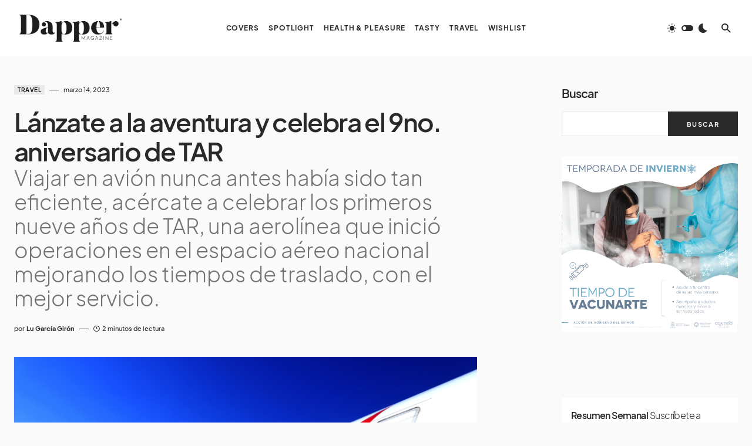

--- FILE ---
content_type: text/html; charset=UTF-8
request_url: https://dappermagazine.mx/aniversario-de-tar/
body_size: 28344
content:
<!doctype html>
<html lang="es" prefix="og: https://ogp.me/ns#">
<head>
	<meta charset="UTF-8" />
	<meta name="viewport" content="width=device-width, initial-scale=1" />
	<link rel="profile" href="https://gmpg.org/xfn/11" />
	
<!-- Search Engine Optimization by Rank Math - https://rankmath.com/ -->
<title>Lánzate a la aventura y celebra el 9no. aniversario de TAR - Dapper Magazine</title>
<meta name="description" content="Viajar en avión nunca antes había sido tan eficiente, acércate a celebrar los primeros nueve años de TAR, una aerolínea que inició operaciones en el espacio aéreo nacional mejorando los tiempos de traslado, con el mejor servicio."/>
<meta name="robots" content="index, follow, max-snippet:-1, max-video-preview:-1, max-image-preview:large"/>
<link rel="canonical" href="https://dappermagazine.mx/aniversario-de-tar/" />
<meta property="og:locale" content="es_MX" />
<meta property="og:type" content="article" />
<meta property="og:title" content="Lánzate a la aventura y celebra el 9no. aniversario de TAR - Dapper Magazine" />
<meta property="og:description" content="Viajar en avión nunca antes había sido tan eficiente, acércate a celebrar los primeros nueve años de TAR, una aerolínea que inició operaciones en el espacio aéreo nacional mejorando los tiempos de traslado, con el mejor servicio." />
<meta property="og:url" content="https://dappermagazine.mx/aniversario-de-tar/" />
<meta property="og:site_name" content="Dapper Magazine" />
<meta property="article:tag" content="aerolínea" />
<meta property="article:tag" content="queretaro" />
<meta property="article:tag" content="servicio" />
<meta property="article:tag" content="TAR" />
<meta property="article:tag" content="viaje" />
<meta property="article:tag" content="vuelos" />
<meta property="article:section" content="Travel" />
<meta property="og:updated_time" content="2023-03-15T09:45:04-06:00" />
<meta property="og:image" content="https://dappermagazine.mx/wp-content/uploads/2023/03/Tres-cuartos-1024x683.png" />
<meta property="og:image:secure_url" content="https://dappermagazine.mx/wp-content/uploads/2023/03/Tres-cuartos-1024x683.png" />
<meta property="og:image:width" content="1024" />
<meta property="og:image:height" content="683" />
<meta property="og:image:alt" content="TAR" />
<meta property="og:image:type" content="image/png" />
<meta property="article:published_time" content="2023-03-14T12:01:07-06:00" />
<meta property="article:modified_time" content="2023-03-15T09:45:04-06:00" />
<meta name="twitter:card" content="summary_large_image" />
<meta name="twitter:title" content="Lánzate a la aventura y celebra el 9no. aniversario de TAR - Dapper Magazine" />
<meta name="twitter:description" content="Viajar en avión nunca antes había sido tan eficiente, acércate a celebrar los primeros nueve años de TAR, una aerolínea que inició operaciones en el espacio aéreo nacional mejorando los tiempos de traslado, con el mejor servicio." />
<meta name="twitter:image" content="https://dappermagazine.mx/wp-content/uploads/2023/03/Tres-cuartos-1024x683.png" />
<meta name="twitter:label1" content="Written by" />
<meta name="twitter:data1" content="Lu García Girón" />
<meta name="twitter:label2" content="Time to read" />
<meta name="twitter:data2" content="1 minuto" />
<script type="application/ld+json" class="rank-math-schema">{"@context":"https://schema.org","@graph":[{"@type":"Organization","@id":"https://dappermagazine.mx/#organization","name":"Grupo C\u00f3dice","url":"https://dappermagazine.mx","logo":{"@type":"ImageObject","@id":"https://dappermagazine.mx/#logo","url":"https://dapper.grupocodice.online/wp-content/uploads/2022/09/DistritoRecurso-1DLCN.png","contentUrl":"https://dapper.grupocodice.online/wp-content/uploads/2022/09/DistritoRecurso-1DLCN.png","caption":"Grupo C\u00f3dice","inLanguage":"es","width":"512","height":"171"}},{"@type":"WebSite","@id":"https://dappermagazine.mx/#website","url":"https://dappermagazine.mx","name":"Grupo C\u00f3dice","publisher":{"@id":"https://dappermagazine.mx/#organization"},"inLanguage":"es"},{"@type":"ImageObject","@id":"https://dappermagazine.mx/wp-content/uploads/2023/03/Tres-cuartos.png","url":"https://dappermagazine.mx/wp-content/uploads/2023/03/Tres-cuartos.png","width":"6240","height":"4160","inLanguage":"es"},{"@type":"BreadcrumbList","@id":"https://dappermagazine.mx/aniversario-de-tar/#breadcrumb","itemListElement":[{"@type":"ListItem","position":"1","item":{"@id":"https://dappermagazine.mx","name":"Home"}},{"@type":"ListItem","position":"2","item":{"@id":"https://dappermagazine.mx/aniversario-de-tar/","name":"L\u00e1nzate a la aventura y celebra el 9no. aniversario de TAR"}}]},{"@type":"WebPage","@id":"https://dappermagazine.mx/aniversario-de-tar/#webpage","url":"https://dappermagazine.mx/aniversario-de-tar/","name":"L\u00e1nzate a la aventura y celebra el 9no. aniversario de TAR - Dapper Magazine","datePublished":"2023-03-14T12:01:07-06:00","dateModified":"2023-03-15T09:45:04-06:00","isPartOf":{"@id":"https://dappermagazine.mx/#website"},"primaryImageOfPage":{"@id":"https://dappermagazine.mx/wp-content/uploads/2023/03/Tres-cuartos.png"},"inLanguage":"es","breadcrumb":{"@id":"https://dappermagazine.mx/aniversario-de-tar/#breadcrumb"}},{"@type":"Person","@id":"https://dappermagazine.mx/author/lugarcia/","name":"Lu Garc\u00eda Gir\u00f3n","url":"https://dappermagazine.mx/author/lugarcia/","image":{"@type":"ImageObject","@id":"https://secure.gravatar.com/avatar/e948c08ac21c5ff8b15b09fe1e3e27b53791d1c94e3614591f6696f778fccf2c?s=96&amp;d=mm&amp;r=g","url":"https://secure.gravatar.com/avatar/e948c08ac21c5ff8b15b09fe1e3e27b53791d1c94e3614591f6696f778fccf2c?s=96&amp;d=mm&amp;r=g","caption":"Lu Garc\u00eda Gir\u00f3n","inLanguage":"es"},"worksFor":{"@id":"https://dappermagazine.mx/#organization"}},{"@type":"BlogPosting","headline":"L\u00e1nzate a la aventura y celebra el 9no. aniversario de TAR - Dapper Magazine","keywords":"TAR","datePublished":"2023-03-14T12:01:07-06:00","dateModified":"2023-03-15T09:45:04-06:00","author":{"@id":"https://dappermagazine.mx/author/lugarcia/","name":"Lu Garc\u00eda Gir\u00f3n"},"publisher":{"@id":"https://dappermagazine.mx/#organization"},"description":"Viajar en avi\u00f3n nunca antes hab\u00eda sido tan eficiente, ac\u00e9rcate a celebrar los primeros nueve a\u00f1os de TAR, una aerol\u00ednea que inici\u00f3 operaciones en el espacio a\u00e9reo nacional mejorando los tiempos de traslado, con el mejor servicio.","name":"L\u00e1nzate a la aventura y celebra el 9no. aniversario de TAR - Dapper Magazine","@id":"https://dappermagazine.mx/aniversario-de-tar/#richSnippet","isPartOf":{"@id":"https://dappermagazine.mx/aniversario-de-tar/#webpage"},"image":{"@id":"https://dappermagazine.mx/wp-content/uploads/2023/03/Tres-cuartos.png"},"inLanguage":"es","mainEntityOfPage":{"@id":"https://dappermagazine.mx/aniversario-de-tar/#webpage"}}]}</script>
<!-- /Rank Math WordPress SEO plugin -->

<link rel="alternate" type="application/rss+xml" title="Dapper Magazine &raquo; Feed" href="https://dappermagazine.mx/feed/" />
<link rel="alternate" type="application/rss+xml" title="Dapper Magazine &raquo; RSS de los comentarios" href="https://dappermagazine.mx/comments/feed/" />
<link rel="alternate" title="oEmbed (JSON)" type="application/json+oembed" href="https://dappermagazine.mx/wp-json/oembed/1.0/embed?url=https%3A%2F%2Fdappermagazine.mx%2Faniversario-de-tar%2F" />
<link rel="alternate" title="oEmbed (XML)" type="text/xml+oembed" href="https://dappermagazine.mx/wp-json/oembed/1.0/embed?url=https%3A%2F%2Fdappermagazine.mx%2Faniversario-de-tar%2F&#038;format=xml" />
			<link rel="preload" href="https://dappermagazine.mx/wp-content/plugins/canvas/assets/fonts/canvas-icons.woff" as="font" type="font/woff" crossorigin>
			<!-- dappermagazine.mx is managing ads with Advanced Ads 2.0.11 – https://wpadvancedads.com/ --><script id="dappe-ready">
			window.advanced_ads_ready=function(e,a){a=a||"complete";var d=function(e){return"interactive"===a?"loading"!==e:"complete"===e};d(document.readyState)?e():document.addEventListener("readystatechange",(function(a){d(a.target.readyState)&&e()}),{once:"interactive"===a})},window.advanced_ads_ready_queue=window.advanced_ads_ready_queue||[];		</script>
		<style id='wp-img-auto-sizes-contain-inline-css'>
img:is([sizes=auto i],[sizes^="auto," i]){contain-intrinsic-size:3000px 1500px}
/*# sourceURL=wp-img-auto-sizes-contain-inline-css */
</style>
<link rel='stylesheet' id='dashicons-css' href='https://dappermagazine.mx/wp-includes/css/dashicons.min.css?ver=6.9' media='all' />
<link rel='stylesheet' id='post-views-counter-frontend-css' href='https://dappermagazine.mx/wp-content/plugins/post-views-counter/css/frontend.min.css?ver=1.5.5' media='all' />
<link rel='stylesheet' id='canvas-css' href='https://dappermagazine.mx/wp-content/plugins/canvas/assets/css/canvas.css?ver=2.5.1' media='all' />
<link rel='alternate stylesheet' id='powerkit-icons-css' href='https://dappermagazine.mx/wp-content/plugins/powerkit/assets/fonts/powerkit-icons.woff?ver=3.0.2' as='font' type='font/wof' crossorigin />
<link rel='stylesheet' id='powerkit-css' href='https://dappermagazine.mx/wp-content/plugins/powerkit/assets/css/powerkit.css?ver=3.0.2' media='all' />
<style id='wp-emoji-styles-inline-css'>

	img.wp-smiley, img.emoji {
		display: inline !important;
		border: none !important;
		box-shadow: none !important;
		height: 1em !important;
		width: 1em !important;
		margin: 0 0.07em !important;
		vertical-align: -0.1em !important;
		background: none !important;
		padding: 0 !important;
	}
/*# sourceURL=wp-emoji-styles-inline-css */
</style>
<style id='wp-block-library-inline-css'>
:root{--wp-block-synced-color:#7a00df;--wp-block-synced-color--rgb:122,0,223;--wp-bound-block-color:var(--wp-block-synced-color);--wp-editor-canvas-background:#ddd;--wp-admin-theme-color:#007cba;--wp-admin-theme-color--rgb:0,124,186;--wp-admin-theme-color-darker-10:#006ba1;--wp-admin-theme-color-darker-10--rgb:0,107,160.5;--wp-admin-theme-color-darker-20:#005a87;--wp-admin-theme-color-darker-20--rgb:0,90,135;--wp-admin-border-width-focus:2px}@media (min-resolution:192dpi){:root{--wp-admin-border-width-focus:1.5px}}.wp-element-button{cursor:pointer}:root .has-very-light-gray-background-color{background-color:#eee}:root .has-very-dark-gray-background-color{background-color:#313131}:root .has-very-light-gray-color{color:#eee}:root .has-very-dark-gray-color{color:#313131}:root .has-vivid-green-cyan-to-vivid-cyan-blue-gradient-background{background:linear-gradient(135deg,#00d084,#0693e3)}:root .has-purple-crush-gradient-background{background:linear-gradient(135deg,#34e2e4,#4721fb 50%,#ab1dfe)}:root .has-hazy-dawn-gradient-background{background:linear-gradient(135deg,#faaca8,#dad0ec)}:root .has-subdued-olive-gradient-background{background:linear-gradient(135deg,#fafae1,#67a671)}:root .has-atomic-cream-gradient-background{background:linear-gradient(135deg,#fdd79a,#004a59)}:root .has-nightshade-gradient-background{background:linear-gradient(135deg,#330968,#31cdcf)}:root .has-midnight-gradient-background{background:linear-gradient(135deg,#020381,#2874fc)}:root{--wp--preset--font-size--normal:16px;--wp--preset--font-size--huge:42px}.has-regular-font-size{font-size:1em}.has-larger-font-size{font-size:2.625em}.has-normal-font-size{font-size:var(--wp--preset--font-size--normal)}.has-huge-font-size{font-size:var(--wp--preset--font-size--huge)}.has-text-align-center{text-align:center}.has-text-align-left{text-align:left}.has-text-align-right{text-align:right}.has-fit-text{white-space:nowrap!important}#end-resizable-editor-section{display:none}.aligncenter{clear:both}.items-justified-left{justify-content:flex-start}.items-justified-center{justify-content:center}.items-justified-right{justify-content:flex-end}.items-justified-space-between{justify-content:space-between}.screen-reader-text{border:0;clip-path:inset(50%);height:1px;margin:-1px;overflow:hidden;padding:0;position:absolute;width:1px;word-wrap:normal!important}.screen-reader-text:focus{background-color:#ddd;clip-path:none;color:#444;display:block;font-size:1em;height:auto;left:5px;line-height:normal;padding:15px 23px 14px;text-decoration:none;top:5px;width:auto;z-index:100000}html :where(.has-border-color){border-style:solid}html :where([style*=border-top-color]){border-top-style:solid}html :where([style*=border-right-color]){border-right-style:solid}html :where([style*=border-bottom-color]){border-bottom-style:solid}html :where([style*=border-left-color]){border-left-style:solid}html :where([style*=border-width]){border-style:solid}html :where([style*=border-top-width]){border-top-style:solid}html :where([style*=border-right-width]){border-right-style:solid}html :where([style*=border-bottom-width]){border-bottom-style:solid}html :where([style*=border-left-width]){border-left-style:solid}html :where(img[class*=wp-image-]){height:auto;max-width:100%}:where(figure){margin:0 0 1em}html :where(.is-position-sticky){--wp-admin--admin-bar--position-offset:var(--wp-admin--admin-bar--height,0px)}@media screen and (max-width:600px){html :where(.is-position-sticky){--wp-admin--admin-bar--position-offset:0px}}

/*# sourceURL=wp-block-library-inline-css */
</style><style id='wp-block-search-inline-css'>
.wp-block-search__button{margin-left:10px;word-break:normal}.wp-block-search__button.has-icon{line-height:0}.wp-block-search__button svg{height:1.25em;min-height:24px;min-width:24px;width:1.25em;fill:currentColor;vertical-align:text-bottom}:where(.wp-block-search__button){border:1px solid #ccc;padding:6px 10px}.wp-block-search__inside-wrapper{display:flex;flex:auto;flex-wrap:nowrap;max-width:100%}.wp-block-search__label{width:100%}.wp-block-search.wp-block-search__button-only .wp-block-search__button{box-sizing:border-box;display:flex;flex-shrink:0;justify-content:center;margin-left:0;max-width:100%}.wp-block-search.wp-block-search__button-only .wp-block-search__inside-wrapper{min-width:0!important;transition-property:width}.wp-block-search.wp-block-search__button-only .wp-block-search__input{flex-basis:100%;transition-duration:.3s}.wp-block-search.wp-block-search__button-only.wp-block-search__searchfield-hidden,.wp-block-search.wp-block-search__button-only.wp-block-search__searchfield-hidden .wp-block-search__inside-wrapper{overflow:hidden}.wp-block-search.wp-block-search__button-only.wp-block-search__searchfield-hidden .wp-block-search__input{border-left-width:0!important;border-right-width:0!important;flex-basis:0;flex-grow:0;margin:0;min-width:0!important;padding-left:0!important;padding-right:0!important;width:0!important}:where(.wp-block-search__input){appearance:none;border:1px solid #949494;flex-grow:1;font-family:inherit;font-size:inherit;font-style:inherit;font-weight:inherit;letter-spacing:inherit;line-height:inherit;margin-left:0;margin-right:0;min-width:3rem;padding:8px;text-decoration:unset!important;text-transform:inherit}:where(.wp-block-search__button-inside .wp-block-search__inside-wrapper){background-color:#fff;border:1px solid #949494;box-sizing:border-box;padding:4px}:where(.wp-block-search__button-inside .wp-block-search__inside-wrapper) .wp-block-search__input{border:none;border-radius:0;padding:0 4px}:where(.wp-block-search__button-inside .wp-block-search__inside-wrapper) .wp-block-search__input:focus{outline:none}:where(.wp-block-search__button-inside .wp-block-search__inside-wrapper) :where(.wp-block-search__button){padding:4px 8px}.wp-block-search.aligncenter .wp-block-search__inside-wrapper{margin:auto}.wp-block[data-align=right] .wp-block-search.wp-block-search__button-only .wp-block-search__inside-wrapper{float:right}
/*# sourceURL=https://dappermagazine.mx/wp-includes/blocks/search/style.min.css */
</style>
<style id='wp-block-columns-inline-css'>
.wp-block-columns{box-sizing:border-box;display:flex;flex-wrap:wrap!important}@media (min-width:782px){.wp-block-columns{flex-wrap:nowrap!important}}.wp-block-columns{align-items:normal!important}.wp-block-columns.are-vertically-aligned-top{align-items:flex-start}.wp-block-columns.are-vertically-aligned-center{align-items:center}.wp-block-columns.are-vertically-aligned-bottom{align-items:flex-end}@media (max-width:781px){.wp-block-columns:not(.is-not-stacked-on-mobile)>.wp-block-column{flex-basis:100%!important}}@media (min-width:782px){.wp-block-columns:not(.is-not-stacked-on-mobile)>.wp-block-column{flex-basis:0;flex-grow:1}.wp-block-columns:not(.is-not-stacked-on-mobile)>.wp-block-column[style*=flex-basis]{flex-grow:0}}.wp-block-columns.is-not-stacked-on-mobile{flex-wrap:nowrap!important}.wp-block-columns.is-not-stacked-on-mobile>.wp-block-column{flex-basis:0;flex-grow:1}.wp-block-columns.is-not-stacked-on-mobile>.wp-block-column[style*=flex-basis]{flex-grow:0}:where(.wp-block-columns){margin-bottom:1.75em}:where(.wp-block-columns.has-background){padding:1.25em 2.375em}.wp-block-column{flex-grow:1;min-width:0;overflow-wrap:break-word;word-break:break-word}.wp-block-column.is-vertically-aligned-top{align-self:flex-start}.wp-block-column.is-vertically-aligned-center{align-self:center}.wp-block-column.is-vertically-aligned-bottom{align-self:flex-end}.wp-block-column.is-vertically-aligned-stretch{align-self:stretch}.wp-block-column.is-vertically-aligned-bottom,.wp-block-column.is-vertically-aligned-center,.wp-block-column.is-vertically-aligned-top{width:100%}
/*# sourceURL=https://dappermagazine.mx/wp-includes/blocks/columns/style.min.css */
</style>
<style id='wp-block-group-inline-css'>
.wp-block-group{box-sizing:border-box}:where(.wp-block-group.wp-block-group-is-layout-constrained){position:relative}
/*# sourceURL=https://dappermagazine.mx/wp-includes/blocks/group/style.min.css */
</style>
<style id='global-styles-inline-css'>
:root{--wp--preset--aspect-ratio--square: 1;--wp--preset--aspect-ratio--4-3: 4/3;--wp--preset--aspect-ratio--3-4: 3/4;--wp--preset--aspect-ratio--3-2: 3/2;--wp--preset--aspect-ratio--2-3: 2/3;--wp--preset--aspect-ratio--16-9: 16/9;--wp--preset--aspect-ratio--9-16: 9/16;--wp--preset--color--black: #000000;--wp--preset--color--cyan-bluish-gray: #abb8c3;--wp--preset--color--white: #FFFFFF;--wp--preset--color--pale-pink: #f78da7;--wp--preset--color--vivid-red: #cf2e2e;--wp--preset--color--luminous-vivid-orange: #ff6900;--wp--preset--color--luminous-vivid-amber: #fcb900;--wp--preset--color--light-green-cyan: #7bdcb5;--wp--preset--color--vivid-green-cyan: #00d084;--wp--preset--color--pale-cyan-blue: #8ed1fc;--wp--preset--color--vivid-cyan-blue: #0693e3;--wp--preset--color--vivid-purple: #9b51e0;--wp--preset--color--blue: #1830cc;--wp--preset--color--green: #03a988;--wp--preset--color--orange: #FFBC49;--wp--preset--color--red: #fb0d48;--wp--preset--color--secondary-bg: #f8f3ee;--wp--preset--color--accent-bg: #ddefe9;--wp--preset--color--secondary: #a3a3a3;--wp--preset--color--primary: #292929;--wp--preset--color--gray-50: #f8f9fa;--wp--preset--color--gray-100: #f8f9fb;--wp--preset--color--gray-200: #e9ecef;--wp--preset--color--gray-300: #dee2e6;--wp--preset--gradient--vivid-cyan-blue-to-vivid-purple: linear-gradient(135deg,rgb(6,147,227) 0%,rgb(155,81,224) 100%);--wp--preset--gradient--light-green-cyan-to-vivid-green-cyan: linear-gradient(135deg,rgb(122,220,180) 0%,rgb(0,208,130) 100%);--wp--preset--gradient--luminous-vivid-amber-to-luminous-vivid-orange: linear-gradient(135deg,rgb(252,185,0) 0%,rgb(255,105,0) 100%);--wp--preset--gradient--luminous-vivid-orange-to-vivid-red: linear-gradient(135deg,rgb(255,105,0) 0%,rgb(207,46,46) 100%);--wp--preset--gradient--very-light-gray-to-cyan-bluish-gray: linear-gradient(135deg,rgb(238,238,238) 0%,rgb(169,184,195) 100%);--wp--preset--gradient--cool-to-warm-spectrum: linear-gradient(135deg,rgb(74,234,220) 0%,rgb(151,120,209) 20%,rgb(207,42,186) 40%,rgb(238,44,130) 60%,rgb(251,105,98) 80%,rgb(254,248,76) 100%);--wp--preset--gradient--blush-light-purple: linear-gradient(135deg,rgb(255,206,236) 0%,rgb(152,150,240) 100%);--wp--preset--gradient--blush-bordeaux: linear-gradient(135deg,rgb(254,205,165) 0%,rgb(254,45,45) 50%,rgb(107,0,62) 100%);--wp--preset--gradient--luminous-dusk: linear-gradient(135deg,rgb(255,203,112) 0%,rgb(199,81,192) 50%,rgb(65,88,208) 100%);--wp--preset--gradient--pale-ocean: linear-gradient(135deg,rgb(255,245,203) 0%,rgb(182,227,212) 50%,rgb(51,167,181) 100%);--wp--preset--gradient--electric-grass: linear-gradient(135deg,rgb(202,248,128) 0%,rgb(113,206,126) 100%);--wp--preset--gradient--midnight: linear-gradient(135deg,rgb(2,3,129) 0%,rgb(40,116,252) 100%);--wp--preset--font-size--small: 13px;--wp--preset--font-size--medium: 20px;--wp--preset--font-size--large: 36px;--wp--preset--font-size--x-large: 42px;--wp--preset--font-size--regular: 16px;--wp--preset--font-size--huge: 48px;--wp--preset--spacing--20: 0.44rem;--wp--preset--spacing--30: 0.67rem;--wp--preset--spacing--40: 1rem;--wp--preset--spacing--50: 1.5rem;--wp--preset--spacing--60: 2.25rem;--wp--preset--spacing--70: 3.38rem;--wp--preset--spacing--80: 5.06rem;--wp--preset--shadow--natural: 6px 6px 9px rgba(0, 0, 0, 0.2);--wp--preset--shadow--deep: 12px 12px 50px rgba(0, 0, 0, 0.4);--wp--preset--shadow--sharp: 6px 6px 0px rgba(0, 0, 0, 0.2);--wp--preset--shadow--outlined: 6px 6px 0px -3px rgb(255, 255, 255), 6px 6px rgb(0, 0, 0);--wp--preset--shadow--crisp: 6px 6px 0px rgb(0, 0, 0);}:where(.is-layout-flex){gap: 0.5em;}:where(.is-layout-grid){gap: 0.5em;}body .is-layout-flex{display: flex;}.is-layout-flex{flex-wrap: wrap;align-items: center;}.is-layout-flex > :is(*, div){margin: 0;}body .is-layout-grid{display: grid;}.is-layout-grid > :is(*, div){margin: 0;}:where(.wp-block-columns.is-layout-flex){gap: 2em;}:where(.wp-block-columns.is-layout-grid){gap: 2em;}:where(.wp-block-post-template.is-layout-flex){gap: 1.25em;}:where(.wp-block-post-template.is-layout-grid){gap: 1.25em;}.has-black-color{color: var(--wp--preset--color--black) !important;}.has-cyan-bluish-gray-color{color: var(--wp--preset--color--cyan-bluish-gray) !important;}.has-white-color{color: var(--wp--preset--color--white) !important;}.has-pale-pink-color{color: var(--wp--preset--color--pale-pink) !important;}.has-vivid-red-color{color: var(--wp--preset--color--vivid-red) !important;}.has-luminous-vivid-orange-color{color: var(--wp--preset--color--luminous-vivid-orange) !important;}.has-luminous-vivid-amber-color{color: var(--wp--preset--color--luminous-vivid-amber) !important;}.has-light-green-cyan-color{color: var(--wp--preset--color--light-green-cyan) !important;}.has-vivid-green-cyan-color{color: var(--wp--preset--color--vivid-green-cyan) !important;}.has-pale-cyan-blue-color{color: var(--wp--preset--color--pale-cyan-blue) !important;}.has-vivid-cyan-blue-color{color: var(--wp--preset--color--vivid-cyan-blue) !important;}.has-vivid-purple-color{color: var(--wp--preset--color--vivid-purple) !important;}.has-black-background-color{background-color: var(--wp--preset--color--black) !important;}.has-cyan-bluish-gray-background-color{background-color: var(--wp--preset--color--cyan-bluish-gray) !important;}.has-white-background-color{background-color: var(--wp--preset--color--white) !important;}.has-pale-pink-background-color{background-color: var(--wp--preset--color--pale-pink) !important;}.has-vivid-red-background-color{background-color: var(--wp--preset--color--vivid-red) !important;}.has-luminous-vivid-orange-background-color{background-color: var(--wp--preset--color--luminous-vivid-orange) !important;}.has-luminous-vivid-amber-background-color{background-color: var(--wp--preset--color--luminous-vivid-amber) !important;}.has-light-green-cyan-background-color{background-color: var(--wp--preset--color--light-green-cyan) !important;}.has-vivid-green-cyan-background-color{background-color: var(--wp--preset--color--vivid-green-cyan) !important;}.has-pale-cyan-blue-background-color{background-color: var(--wp--preset--color--pale-cyan-blue) !important;}.has-vivid-cyan-blue-background-color{background-color: var(--wp--preset--color--vivid-cyan-blue) !important;}.has-vivid-purple-background-color{background-color: var(--wp--preset--color--vivid-purple) !important;}.has-black-border-color{border-color: var(--wp--preset--color--black) !important;}.has-cyan-bluish-gray-border-color{border-color: var(--wp--preset--color--cyan-bluish-gray) !important;}.has-white-border-color{border-color: var(--wp--preset--color--white) !important;}.has-pale-pink-border-color{border-color: var(--wp--preset--color--pale-pink) !important;}.has-vivid-red-border-color{border-color: var(--wp--preset--color--vivid-red) !important;}.has-luminous-vivid-orange-border-color{border-color: var(--wp--preset--color--luminous-vivid-orange) !important;}.has-luminous-vivid-amber-border-color{border-color: var(--wp--preset--color--luminous-vivid-amber) !important;}.has-light-green-cyan-border-color{border-color: var(--wp--preset--color--light-green-cyan) !important;}.has-vivid-green-cyan-border-color{border-color: var(--wp--preset--color--vivid-green-cyan) !important;}.has-pale-cyan-blue-border-color{border-color: var(--wp--preset--color--pale-cyan-blue) !important;}.has-vivid-cyan-blue-border-color{border-color: var(--wp--preset--color--vivid-cyan-blue) !important;}.has-vivid-purple-border-color{border-color: var(--wp--preset--color--vivid-purple) !important;}.has-vivid-cyan-blue-to-vivid-purple-gradient-background{background: var(--wp--preset--gradient--vivid-cyan-blue-to-vivid-purple) !important;}.has-light-green-cyan-to-vivid-green-cyan-gradient-background{background: var(--wp--preset--gradient--light-green-cyan-to-vivid-green-cyan) !important;}.has-luminous-vivid-amber-to-luminous-vivid-orange-gradient-background{background: var(--wp--preset--gradient--luminous-vivid-amber-to-luminous-vivid-orange) !important;}.has-luminous-vivid-orange-to-vivid-red-gradient-background{background: var(--wp--preset--gradient--luminous-vivid-orange-to-vivid-red) !important;}.has-very-light-gray-to-cyan-bluish-gray-gradient-background{background: var(--wp--preset--gradient--very-light-gray-to-cyan-bluish-gray) !important;}.has-cool-to-warm-spectrum-gradient-background{background: var(--wp--preset--gradient--cool-to-warm-spectrum) !important;}.has-blush-light-purple-gradient-background{background: var(--wp--preset--gradient--blush-light-purple) !important;}.has-blush-bordeaux-gradient-background{background: var(--wp--preset--gradient--blush-bordeaux) !important;}.has-luminous-dusk-gradient-background{background: var(--wp--preset--gradient--luminous-dusk) !important;}.has-pale-ocean-gradient-background{background: var(--wp--preset--gradient--pale-ocean) !important;}.has-electric-grass-gradient-background{background: var(--wp--preset--gradient--electric-grass) !important;}.has-midnight-gradient-background{background: var(--wp--preset--gradient--midnight) !important;}.has-small-font-size{font-size: var(--wp--preset--font-size--small) !important;}.has-medium-font-size{font-size: var(--wp--preset--font-size--medium) !important;}.has-large-font-size{font-size: var(--wp--preset--font-size--large) !important;}.has-x-large-font-size{font-size: var(--wp--preset--font-size--x-large) !important;}
:where(.wp-block-columns.is-layout-flex){gap: 2em;}:where(.wp-block-columns.is-layout-grid){gap: 2em;}
/*# sourceURL=global-styles-inline-css */
</style>
<style id='core-block-supports-inline-css'>
.wp-container-core-columns-is-layout-9d6595d7{flex-wrap:nowrap;}
/*# sourceURL=core-block-supports-inline-css */
</style>

<style id='classic-theme-styles-inline-css'>
/*! This file is auto-generated */
.wp-block-button__link{color:#fff;background-color:#32373c;border-radius:9999px;box-shadow:none;text-decoration:none;padding:calc(.667em + 2px) calc(1.333em + 2px);font-size:1.125em}.wp-block-file__button{background:#32373c;color:#fff;text-decoration:none}
/*# sourceURL=/wp-includes/css/classic-themes.min.css */
</style>
<link rel='stylesheet' id='canvas-block-posts-sidebar-css' href='https://dappermagazine.mx/wp-content/plugins/canvas/components/posts/block-posts-sidebar/block-posts-sidebar.css?ver=1756750254' media='all' />
<link rel='stylesheet' id='canvas-block-heading-style-css' href='https://dappermagazine.mx/wp-content/plugins/canvas/components/content-formatting/block-heading/block.css?ver=1756750254' media='all' />
<link rel='stylesheet' id='canvas-block-list-style-css' href='https://dappermagazine.mx/wp-content/plugins/canvas/components/content-formatting/block-list/block.css?ver=1756750254' media='all' />
<link rel='stylesheet' id='canvas-block-paragraph-style-css' href='https://dappermagazine.mx/wp-content/plugins/canvas/components/content-formatting/block-paragraph/block.css?ver=1756750254' media='all' />
<link rel='stylesheet' id='canvas-block-separator-style-css' href='https://dappermagazine.mx/wp-content/plugins/canvas/components/content-formatting/block-separator/block.css?ver=1756750254' media='all' />
<link rel='stylesheet' id='canvas-block-group-style-css' href='https://dappermagazine.mx/wp-content/plugins/canvas/components/basic-elements/block-group/block.css?ver=1756750254' media='all' />
<link rel='stylesheet' id='canvas-block-cover-style-css' href='https://dappermagazine.mx/wp-content/plugins/canvas/components/basic-elements/block-cover/block.css?ver=1756750254' media='all' />
<link rel='stylesheet' id='gn-frontend-gnfollow-style-css' href='https://dappermagazine.mx/wp-content/plugins/gn-publisher/assets/css/gn-frontend-gnfollow.min.css?ver=1.5.23' media='all' />
<link rel='stylesheet' id='powerkit-author-box-css' href='https://dappermagazine.mx/wp-content/plugins/powerkit/modules/author-box/public/css/public-powerkit-author-box.css?ver=3.0.2' media='all' />
<link rel='stylesheet' id='powerkit-basic-elements-css' href='https://dappermagazine.mx/wp-content/plugins/powerkit/modules/basic-elements/public/css/public-powerkit-basic-elements.css?ver=3.0.2' media='screen' />
<link rel='stylesheet' id='powerkit-coming-soon-css' href='https://dappermagazine.mx/wp-content/plugins/powerkit/modules/coming-soon/public/css/public-powerkit-coming-soon.css?ver=3.0.2' media='all' />
<link rel='stylesheet' id='powerkit-content-formatting-css' href='https://dappermagazine.mx/wp-content/plugins/powerkit/modules/content-formatting/public/css/public-powerkit-content-formatting.css?ver=3.0.2' media='all' />
<link rel='stylesheet' id='powerkit-сontributors-css' href='https://dappermagazine.mx/wp-content/plugins/powerkit/modules/contributors/public/css/public-powerkit-contributors.css?ver=3.0.2' media='all' />
<link rel='stylesheet' id='powerkit-facebook-css' href='https://dappermagazine.mx/wp-content/plugins/powerkit/modules/facebook/public/css/public-powerkit-facebook.css?ver=3.0.2' media='all' />
<link rel='stylesheet' id='powerkit-featured-categories-css' href='https://dappermagazine.mx/wp-content/plugins/powerkit/modules/featured-categories/public/css/public-powerkit-featured-categories.css?ver=3.0.2' media='all' />
<link rel='stylesheet' id='powerkit-inline-posts-css' href='https://dappermagazine.mx/wp-content/plugins/powerkit/modules/inline-posts/public/css/public-powerkit-inline-posts.css?ver=3.0.2' media='all' />
<link rel='stylesheet' id='powerkit-instagram-css' href='https://dappermagazine.mx/wp-content/plugins/powerkit/modules/instagram/public/css/public-powerkit-instagram.css?ver=3.0.2' media='all' />
<link rel='stylesheet' id='powerkit-justified-gallery-css' href='https://dappermagazine.mx/wp-content/plugins/powerkit/modules/justified-gallery/public/css/public-powerkit-justified-gallery.css?ver=3.0.2' media='all' />
<link rel='stylesheet' id='glightbox-css' href='https://dappermagazine.mx/wp-content/plugins/powerkit/modules/lightbox/public/css/glightbox.min.css?ver=3.0.2' media='all' />
<link rel='stylesheet' id='powerkit-lightbox-css' href='https://dappermagazine.mx/wp-content/plugins/powerkit/modules/lightbox/public/css/public-powerkit-lightbox.css?ver=3.0.2' media='all' />
<link rel='stylesheet' id='powerkit-opt-in-forms-css' href='https://dappermagazine.mx/wp-content/plugins/powerkit/modules/opt-in-forms/public/css/public-powerkit-opt-in-forms.css?ver=3.0.2' media='all' />
<link rel='stylesheet' id='powerkit-pinterest-css' href='https://dappermagazine.mx/wp-content/plugins/powerkit/modules/pinterest/public/css/public-powerkit-pinterest.css?ver=3.0.2' media='all' />
<link rel='stylesheet' id='powerkit-widget-posts-css' href='https://dappermagazine.mx/wp-content/plugins/powerkit/modules/posts/public/css/public-powerkit-widget-posts.css?ver=3.0.2' media='all' />
<link rel='stylesheet' id='powerkit-scroll-to-top-css' href='https://dappermagazine.mx/wp-content/plugins/powerkit/modules/scroll-to-top/public/css/public-powerkit-scroll-to-top.css?ver=3.0.2' media='all' />
<link rel='stylesheet' id='powerkit-share-buttons-css' href='https://dappermagazine.mx/wp-content/plugins/powerkit/modules/share-buttons/public/css/public-powerkit-share-buttons.css?ver=3.0.2' media='all' />
<link rel='stylesheet' id='powerkit-slider-gallery-css' href='https://dappermagazine.mx/wp-content/plugins/powerkit/modules/slider-gallery/public/css/public-powerkit-slider-gallery.css?ver=3.0.2' media='all' />
<link rel='stylesheet' id='powerkit-social-links-css' href='https://dappermagazine.mx/wp-content/plugins/powerkit/modules/social-links/public/css/public-powerkit-social-links.css?ver=3.0.2' media='all' />
<link rel='stylesheet' id='powerkit-table-of-contents-css' href='https://dappermagazine.mx/wp-content/plugins/powerkit/modules/table-of-contents/public/css/public-powerkit-table-of-contents.css?ver=3.0.2' media='all' />
<link rel='stylesheet' id='powerkit-twitter-css' href='https://dappermagazine.mx/wp-content/plugins/powerkit/modules/twitter/public/css/public-powerkit-twitter.css?ver=3.0.2' media='all' />
<link rel='stylesheet' id='powerkit-widget-about-css' href='https://dappermagazine.mx/wp-content/plugins/powerkit/modules/widget-about/public/css/public-powerkit-widget-about.css?ver=3.0.2' media='all' />
<link rel='stylesheet' id='csco-styles-css' href='https://dappermagazine.mx/wp-content/themes/blueprint/style.css?ver=1.0.5' media='all' />
<style id='csco-styles-inline-css'>
.searchwp-live-search-no-min-chars:after { content: "Continue typing" }
/*# sourceURL=csco-styles-inline-css */
</style>
<style id='csco-theme-fonts-inline-css'>
@font-face {font-family: plus-jakarta-sans;src: url('https://dappermagazine.mx/wp-content/themes/blueprint/assets/static/fonts/plus-jakarta-sans-300.woff2') format('woff2'),url('https://dappermagazine.mx/wp-content/themes/blueprint/assets/static/fonts/plus-jakarta-sans-300.woff') format('woff');font-weight: 300;font-style: normal;font-display: swap;}@font-face {font-family: plus-jakarta-sans;src: url('https://dappermagazine.mx/wp-content/themes/blueprint/assets/static/fonts/plus-jakarta-sans-regular.woff2') format('woff2'),url('https://dappermagazine.mx/wp-content/themes/blueprint/assets/static/fonts/plus-jakarta-sans-regular.woff') format('woff');font-weight: 400;font-style: normal;font-display: swap;}@font-face {font-family: plus-jakarta-sans;src: url('https://dappermagazine.mx/wp-content/themes/blueprint/assets/static/fonts/plus-jakarta-sans-500.woff2') format('woff2'),url('https://dappermagazine.mx/wp-content/themes/blueprint/assets/static/fonts/plus-jakarta-sans-500.woff') format('woff');font-weight: 500;font-style: normal;font-display: swap;}@font-face {font-family: plus-jakarta-sans;src: url('https://dappermagazine.mx/wp-content/themes/blueprint/assets/static/fonts/plus-jakarta-sans-600.woff2') format('woff2'),url('https://dappermagazine.mx/wp-content/themes/blueprint/assets/static/fonts/plus-jakarta-sans-600.woff') format('woff');font-weight: 600;font-style: normal;font-display: swap;}@font-face {font-family: plus-jakarta-sans;src: url('https://dappermagazine.mx/wp-content/themes/blueprint/assets/static/fonts/plus-jakarta-sans-700.woff2') format('woff2'),url('https://dappermagazine.mx/wp-content/themes/blueprint/assets/static/fonts/plus-jakarta-sans-700.woff') format('woff');font-weight: 700;font-style: normal;font-display: swap;}
/*# sourceURL=csco-theme-fonts-inline-css */
</style>
<style id='csco-customizer-output-styles-inline-css'>
:root, [data-site-scheme="default"]{--cs-color-site-background:#fafafa;--cs-color-header-background:#ffffff;--cs-color-header-background-alpha:rgba(255,255,255,0.85);--cs-color-submenu-background:rgba(255,255,255,0.85);--cs-color-search-background:rgba(255,255,255,0.85);--cs-color-multi-column-background:rgba(255,255,255,0.85);--cs-color-fullscreen-menu-background:rgba(255,255,255,0.85);--cs-color-footer-background:#ffffff;--cs-color-footer-bottom-background:#fafafa;}:root, [data-scheme="default"]{--cs-color-overlay-background:rgba(0,0,0,0.15);--cs-color-overlay-secondary-background:rgba(0,0,0,0.35);--cs-color-link:#000000;--cs-color-link-hover:#a3a3a3;--cs-color-accent:#191919;--cs-color-secondary:#a3a3a3;--cs-palette-color-secondary:#a3a3a3;--cs-color-button:#292929;--cs-color-button-contrast:#ffffff;--cs-color-button-hover:#ce8613;--cs-color-button-hover-contrast:#000000;--cs-color-category:#e9e9eb;--cs-color-category-contrast:#000000;--cs-color-category-hover:#454558;--cs-color-category-hover-contrast:#ffffff;--cs-color-tags:#ededed;--cs-color-tags-contrast:#292929;--cs-color-tags-hover:#484f7e;--cs-color-tags-hover-contrast:#ffffff;--cs-color-post-meta:#292929;--cs-color-post-meta-link:#292929;--cs-color-post-meta-link-hover:#818181;--cs-color-excerpt:#717275;--cs-color-badge-primary:#484f7e;--cs-color-badge-secondary:#ededed;--cs-color-badge-success:#9db8ad;--cs-color-badge-danger:#cfa0b1;--cs-color-badge-warning:#cac6b4;--cs-color-badge-info:#5c6693;--cs-color-badge-dark:#000000;--cs-color-badge-light:#fafafa;}[data-scheme="default"] [class*="-badge"][class*="-primary"]{--cs-color-badge-dark-contrast:#ffffff;}[data-scheme="default"] [class*="-badge"][class*="-secondary"]{--cs-color-badge-light-contrast:#000000;}[data-scheme="default"] [class*="-badge"][class*="-success"]{--cs-color-badge-dark-contrast:#ffffff;}[data-scheme="default"] [class*="-badge"][class*="-danger"]{--cs-color-badge-dark-contrast:#ffffff;}[data-scheme="default"] [class*="-badge"][class*="-warning"]{--cs-color-badge-dark-contrast:#ffffff;}[data-scheme="default"] [class*="-badge"][class*="-info"]{--cs-color-badge-dark-contrast:#ffffff;}[data-scheme="default"] [class*="-badge"][class*="-dark"]{--cs-color-badge-dark-contrast:#ffffff;}[data-scheme="default"] [class*="-badge"][class*="-light"]{--cs-color-badge-light-contrast:#000000;}[data-site-scheme="dark"]{--cs-color-site-background:#1c1c1c;--cs-color-header-background:#1c1c1c;--cs-color-header-background-alpha:rgba(28,28,28,0.85);--cs-color-submenu-background:rgba(28,28,28,0.85);--cs-color-search-background:rgba(28,28,28,0.85);--cs-color-multi-column-background:rgba(28,28,28,0.85);--cs-color-fullscreen-menu-background:rgba(28,28,28,0.85);--cs-color-footer-background:#292929;--cs-color-footer-bottom-background:#1c1c1c;--cs-color-overlay-background:rgba(0,0,0,0.15);--cs-color-overlay-secondary-background:rgba(0,0,0,0.35);--cs-color-link:#ffffff;--cs-color-link-hover:rgba(255,255,255,0.75);}:root{--cs-color-submenu-background-dark:rgba(28,28,28,0.85);--cs-color-search-background-dark:rgba(28,28,28,0.85);--cs-color-multi-column-background-dark:rgba(28,28,28,0.85);--cs-layout-elements-border-radius:0px;--cs-thumbnail-border-radius:0px;--cs-button-border-radius:0px;--cnvs-tabs-border-radius:0px;--cs-input-border-radius:0px;--cs-badge-border-radius:0px;--cs-category-label-border-radius:0px;--cs-header-initial-height:96px;}[data-scheme="dark"]{--cs-color-accent:#191919;--cs-color-secondary:#bcbcbc;--cs-palette-color-secondary:#bcbcbc;--cs-color-button:#353535;--cs-color-button-contrast:#ffffff;--cs-color-button-hover:#ce8613;--cs-color-button-hover-contrast:#ffffff;--cs-color-category:#e9e9eb;--cs-color-category-contrast:#000000;--cs-color-category-hover:#818181;--cs-color-category-hover-contrast:#ffffff;--cs-color-post-meta:#ffffff;--cs-color-post-meta-link:#ffffff;--cs-color-post-meta-link-hover:#818181;--cs-color-excerpt:#e0e0e0;--cs-color-badge-primary:#484f7e;--cs-color-badge-secondary:#ededed;--cs-color-badge-success:#9db8ad;--cs-color-badge-danger:#cfa0b1;--cs-color-badge-warning:#cac6b4;--cs-color-badge-info:#5c6693;--cs-color-badge-dark:rgba(255,255,255,0.7);--cs-color-badge-light:rgb(238,238,238);}[data-scheme="dark"] [class*="-badge"][class*="-primary"]{--cs-color-badge-dark-contrast:#ffffff;}[data-scheme="dark"] [class*="-badge"][class*="-secondary"]{--cs-color-badge-light-contrast:#000000;}[data-scheme="dark"] [class*="-badge"][class*="-success"]{--cs-color-badge-dark-contrast:#ffffff;}[data-scheme="dark"] [class*="-badge"][class*="-danger"]{--cs-color-badge-dark-contrast:#ffffff;}[data-scheme="dark"] [class*="-badge"][class*="-warning"]{--cs-color-badge-dark-contrast:#ffffff;}[data-scheme="dark"] [class*="-badge"][class*="-info"]{--cs-color-badge-dark-contrast:#ffffff;}[data-scheme="dark"] [class*="-badge"][class*="-dark"]{--cs-color-badge-dark-contrast:#ffffff;}[data-scheme="dark"] [class*="-badge"][class*="-light"]{--cs-color-badge-light-contrast:#020202;}:root .cnvs-block-section-heading, [data-scheme="default"] .cnvs-block-section-heading, [data-scheme="dark"] [data-scheme="default"] .cnvs-block-section-heading{--cnvs-section-heading-border-color:#d5d5d5;}[data-scheme="dark"] .cnvs-block-section-heading{--cnvs-section-heading-border-color:#494949;}
/*# sourceURL=csco-customizer-output-styles-inline-css */
</style>
<script src="https://dappermagazine.mx/wp-includes/js/jquery/jquery.min.js?ver=3.7.1" id="jquery-core-js"></script>
<script src="https://dappermagazine.mx/wp-includes/js/jquery/jquery-migrate.min.js?ver=3.4.1" id="jquery-migrate-js"></script>
<link rel="https://api.w.org/" href="https://dappermagazine.mx/wp-json/" /><link rel="alternate" title="JSON" type="application/json" href="https://dappermagazine.mx/wp-json/wp/v2/posts/84740" /><link rel="EditURI" type="application/rsd+xml" title="RSD" href="https://dappermagazine.mx/xmlrpc.php?rsd" />
<meta name="generator" content="WordPress 6.9" />
<link rel='shortlink' href='https://dappermagazine.mx/?p=84740' />
<!-- HFCM by 99 Robots - Snippet # 1: Dapper Analitycs -->
<!-- Google tag (gtag.js) -->
<script async src="https://www.googletagmanager.com/gtag/js?id=G-QTK0JVKFH3"></script>
<script>
  window.dataLayer = window.dataLayer || [];
  function gtag(){dataLayer.push(arguments);}
  gtag('js', new Date());

  gtag('config', 'G-QTK0JVKFH3');
</script>
<!-- /end HFCM by 99 Robots -->
<!-- HFCM by 99 Robots - Snippet # 3: Pixel FB -->
<!-- Meta Pixel Code -->
<script>
!function(f,b,e,v,n,t,s)
{if(f.fbq)return;n=f.fbq=function(){n.callMethod?
n.callMethod.apply(n,arguments):n.queue.push(arguments)};
if(!f._fbq)f._fbq=n;n.push=n;n.loaded=!0;n.version='2.0';
n.queue=[];t=b.createElement(e);t.async=!0;
t.src=v;s=b.getElementsByTagName(e)[0];
s.parentNode.insertBefore(t,s)}(window, document,'script',
'https://connect.facebook.net/en_US/fbevents.js');
fbq('init', '898928628386711');
fbq('track', 'PageView');
</script>
<noscript><img height="1" width="1" style="display:none"
src="https://www.facebook.com/tr?id=898928628386711&ev=PageView&noscript=1"
/></noscript>
<!-- End Meta Pixel Code -->

<!-- /end HFCM by 99 Robots -->
<!-- HFCM by 99 Robots - Snippet # 4: Tag Manager Head -->
<!-- Google Tag Manager -->

<script>(function(w,d,s,l,i){w[l]=w[l]||[];w[l].push({'gtm.start':

new Date().getTime(),event:'gtm.js'});var f=d.getElementsByTagName(s)[0],

j=d.createElement(s),dl=l!='dataLayer'?'&l='+l:'';j.async=true;j.src=

'https://www.googletagmanager.com/gtm.js?id='+i+dl;f.parentNode.insertBefore(j,f);

})(window,document,'script','dataLayer','GTM-P9S9Q7HT');</script>

<!-- End Google Tag Manager -->
<!-- /end HFCM by 99 Robots -->
<!-- HFCM by 99 Robots - Snippet # 5: Tag Manager Body -->
<!-- Google Tag Manager (noscript) -->

<noscript><iframe src="https://www.googletagmanager.com/ns.html?id=GTM-P9S9Q7HT"

height="0" width="0" style="display:none;visibility:hidden"></iframe></noscript>

<!-- End Google Tag Manager (noscript) -->
<!-- /end HFCM by 99 Robots -->
<style id="csco-inline-styles">
:root {
	/* Base Font */
	--cs-font-base-family: 'plus-jakarta-sans', sans-serif;
	--cs-font-base-size: 1rem;
	--cs-font-base-weight: 400;
	--cs-font-base-style: normal;
	--cs-font-base-letter-spacing: normal;
	--cs-font-base-line-height: 1.5;

	/* Primary Font */
	--cs-font-primary-family: 'plus-jakarta-sans', sans-serif;
	--cs-font-primary-size: 0.6875rem;
	--cs-font-primary-weight: 700;
	--cs-font-primary-style: normal;
	--cs-font-primary-letter-spacing: 0.125em;
	--cs-font-primary-text-transform: uppercase;

	/* Secondary Font */
	--cs-font-secondary-family: 'plus-jakarta-sans', sans-serif;
	--cs-font-secondary-size: 0.75rem;
	--cs-font-secondary-weight: 500;
	--cs-font-secondary-style: normal;
	--cs-font-secondary-letter-spacing: normal;
	--cs-font-secondary-text-transform: initial;

	/* Category Font */
	--cs-font-category-family 'plus-jakarta-sans', sans-serif;
	--cs-font-category-size: 0.625rem;
	--cs-font-category-weight: 600;
	--cs-font-category-style: normal;
	--cs-font-category-letter-spacing: 0.05em;
	--cs-font-category-text-transform: uppercase;

	/* Tags Font */
	--cs-font-tags-family: 'plus-jakarta-sans', sans-serif;
	--cs-font-tags-size: 0.6875rem;
	--cs-font-tags-weight: 600;
	--cs-font-tags-style: normal;
	--cs-font-tags-letter-spacing: 0.025em;
	--cs-font-tags-text-transform: uppercase;

	/* Post Meta Font */
	--cs-font-post-meta-family: 'plus-jakarta-sans', sans-serif;
	--cs-font-post-meta-size: 0.6875rem;
	--cs-font-post-meta-weight: 500;
	--cs-font-post-meta-style: normal;
	--cs-font-post-meta-letter-spacing: normal;
	--cs-font-post-meta-text-transform: initial;

	/* Input Font */
	--cs-font-input-family: 'plus-jakarta-sans', sans-serif;
	--cs-font-input-size: 0.875rem;
	--cs-font-input-line-height: 1.625rem;
	--cs-font-input-weight: 500;
	--cs-font-input-style: normal;
	--cs-font-input-letter-spacing: normal;
	--cs-font-input-text-transform: initial;

	/* Post Subbtitle */
	--cs-font-post-subtitle-family: 'plus-jakarta-sans', sans-serif;
	--cs-font-post-subtitle-size: 2.25rem;
	--cs-font-post-subtitle-weight: 300;
	--cs-font-post-subtitle-line-height: 1.15;
	--cs-font-post-subtitle-letter-spacing: normal;

	/* Post Content */
	--cs-font-post-content-family: 'plus-jakarta-sans', sans-serif;
	--cs-font-post-content-size: 1rem;
	--cs-font-post-content-letter-spacing: normal;

	/* Summary */
	--cs-font-entry-summary-family: 'plus-jakarta-sans', sans-serif;
	--cs-font-entry-summary-size: 1.25rem;
	--cs-font-entry-summary-letter-spacing: normal;

	/* Entry Excerpt */
	--cs-font-entry-excerpt-family: 'plus-jakarta-sans', sans-serif;
	--cs-font-entry-excerpt-size: 1rem;
	--cs-font-entry-excerpt-line-height: 1.5;
	--cs-font-entry-excerpt-wight: 400;
	--cs-font-entry-excerpt-letter-spacing: normal;

	/* Logos --------------- */

	/* Main Logo */
	--cs-font-main-logo-family: 'sporting-grotesque', sans-serif;
	--cs-font-main-logo-size: 1.5rem;
	--cs-font-main-logo-weight: 400;
	--cs-font-main-logo-style: normal;
	--cs-font-main-logo-letter-spacing: -0.05em;
	--cs-font-main-logo-text-transform: initial;

	/* Footer Logo */
	--cs-font-footer-logo-family: 'sporting-grotesque', sans-serif;
	--cs-font-footer-logo-size: 1.5rem;
	--cs-font-footer-logo-weight: 400;
	--cs-font-footer-logo-style: normal;
	--cs-font-footer-logo-letter-spacing: -0.05em;
	--cs-font-footer-logo-text-transform: initial;

	/* Headings --------------- */

	/* Headings */
	--cs-font-headings-family: 'plus-jakarta-sans', sans-serif;
	--cs-font-headings-weight: 600;
	--cs-font-headings-style: normal;
	--cs-font-headings-line-height: 1.15;
	--cs-font-headings-letter-spacing: -0.0375em;
	--cs-font-headings-text-transform: initial;

	/* Headings Excerpt */
	--cs-font-headings-excerpt-family: 'plus-jakarta-sans', sans-serif;
	--cs-font-headings-excerpt-weight: 300;
	--cs-font-headings-excerpt-style: normal;
	--cs-font-headings-excerpt-line-height: 1.15;
	--cs-font-headings-excerpt-letter-spacing: -0.0375em;
	--cs-font-headings-excerpt-text-transform: initial;

	/* Section Headings */
	--cs-font-section-headings-family: 'plus-jakarta-sans', sans-serif;
	--cs-font-section-headings-size: 1.25rem;
	--cs-font-section-headings-weight: 600;
	--cs-font-section-headings-style: normal;
	--cs-font-section-headings-letter-spacing: -0.05em;
	--cs-font-section-headings-text-transform: initial;

	/* Primary Menu Font --------------- */
	/* Used for main top level menu elements. */
	--cs-font-primary-menu-family: 'plus-jakarta-sans', sans-serif;
	--cs-font-primary-menu-size: 0.75rem;
	--cs-font-primary-menu-weight: 700;
	--cs-font-primary-menu-style: normal;
	--cs-font-primary-menu-letter-spacing: 0.075em;
	--cs-font-primary-menu-text-transform: uppercase;

	/* Primary Submenu Font */
	/* Used for submenu elements. */
	--cs-font-primary-submenu-family: 'plus-jakarta-sans', sans-serif;
	--cs-font-primary-submenu-size: 0.75rem;
	--cs-font-primary-submenu-weight: 500;
	--cs-font-primary-submenu-style: normal;
	--cs-font-primary-submenu-letter-spacing: normal;
	--cs-font-primary-submenu-text-transform: initial;

	/* Featured Menu Font */
	/* Used for main top level featured-menu elements. */
	--cs-font-featured-menu-family: 'plus-jakarta-sans', sans-serif;
	--cs-font-featured-menu-size: 0.75rem;
	--cs-font-featured-menu-weight: 700;
	--cs-font-featured-menu-style: normal;
	--cs-font-featured-menu-letter-spacing: 0.075em;
	--cs-font-featured-menu-text-transform: uppercase;

	/* Featured Submenu Font */
	/* Used for featured-submenu elements. */
	--cs-font-featured-submenu-family: 'plus-jakarta-sans', sans-serif;
	--cs-font-featured-submenu-size: 0.75rem;
	--cs-font-featured-submenu-weight: 500;
	--cs-font-featured-submenu-style: normal;
	--cs-font-featured-submenu-letter-spacing: normal;
	--cs-font-featured-submenu-text-transform: initial;

	/* Fullscreen Menu Font */
	/* Used for main top level fullscreen-menu elements. */
	--cs-font-fullscreen-menu-family: 'plus-jakarta-sans', sans-serif;
	--cs-font-fullscreen-menu-size: 2.5rem;
	--cs-font-fullscreen-menu-weight: 600;
	--cs-font-fullscreen-menu-line-height: 1;
	--cs-font-fullscreen-menu-style: normal;
	--cs-font-fullscreen-menu-letter-spacing: -0.05em;
	--cs-font-fullscreen-menu-text-transform: initial;

	/* Fullscreen Submenu Font */
	/* Used for fullscreen-submenu elements. */
	--cs-font-fullscreen-submenu-family: 'plus-jakarta-sans', sans-serif;
	--cs-font-fullscreen-submenu-size: 1rem;
	--cs-font-fullscreen-submenu-weight: 500;
	--cs-font-fullscreen-submenu-line-height: 1;
	--cs-font-fullscreen-submenu-style: normal;
	--cs-font-fullscreen-submenu-letter-spacing: normal;
	--cs-font-fullscreen-submenu-text-transform: initial;

	/* Footer Menu Heading Font
	/* Used for main top level footer elements. */
	--cs-font-footer-menu-family: 'plus-jakarta-sans', sans-serif;
	--cs-font-footer-menu-size: 1.25rem;
	--cs-font-footer-menu-weight: 600;
	--cs-font-footer-menu-line-height: 1;
	--cs-font-footer-menu-style: normal;
	--cs-font-footer-menu-letter-spacing: -0.05em;
	--cs-font-footer-menu-text-transform: initial;

	/* Footer Submenu Font */
	/* Used footer-submenu elements. */
	--cs-font-footer-submenu-family: 'plus-jakarta-sans', sans-serif;
	--cs-font-footer-submenu-size: 0.75rem;
	--cs-font-footer-submenu-weight: 700;
	--cs-font-footer-submenu-line-height: 1.5;
	--cs-font-footer-submenu-style: normal;
	--cs-font-footer-submenu-letter-spacing: 0.075em;
	--cs-font-footer-submenu-text-transform: uppercase;

	/* Footer Bottom Menu Font */
	/* Used footer-bottom-submenu elements. */
	--cs-font-footer-bottom-submenu-family: 'plus-jakarta-sans', sans-serif;
	--cs-font-footer-bottom-submenu-size: 0.75rem;
	--cs-font-footer-bottom-submenu-weight: 500;
	--cs-font-footer-bottom-submenu-line-height: 1;
	--cs-font-footer-bottom-submenu-style: normal;
	--cs-font-footer-bottom-submenu-letter-spacing: normal;
	--cs-font-footer-bottom-submenu-text-transform: initial;

	/* Category Letter Font */
	--cs-font-category-letter-family: 'plus-jakarta-sans', sans-serif;
	--cs-font-category-letter-size: 4rem;
	--cs-font-category-letter-weight: 600;
	--cs-font-category-letter-style: normal;

	/* Category label */
	--cs-font-category-label-family: 'plus-jakarta-sans', sans-serif;
	--cs-font-category-label-size: 1.125rem;
	--cs-font-category-label-weight: 400;
	--cs-font-category-label-style: normal;
	--cs-font-category-label-line-height: 1.15;
	--cs-font-category-label-letter-spacing: -0.0125em;
	--cs-font-category-label-text-transform: initial;

	/* Custom-label Font */
	/* Used for custom-label. */
	--cs-font-custom-label-family: 'plus-jakarta-sans', sans-serif;
	--cs-font-custom-label-size: 0.75rem;
	--cs-font-custom-label-weight: 500;
	--cs-font-custom-label-style: normal;
	--cs-font-custom-label-letter-spacing: normal;
	--cs-font-custom-label-text-transform: uppercase;

	/* Label */
	--cs-font-label-family: 'plus-jakarta-sans', sans-serif;
	--cs-font-label-size: 0.75rem;
	--cs-font-label-weight: 700;
	--cs-font-label-style: normal;
	--cs-font-label-letter-spacing: -0.025em;
	--cs-font-label-text-transform: uppercase;

	/* Header instagram */
	/* Used for Header instagrams. */
	--cs-font-header-instagram-family: 'plus-jakarta-sans', sans-serif;
	--cs-font-header-instagram-size: 2rem;
	--cs-font-header-instagram-weight: 400;
	--cs-font-header-instagram-style: normal;
	--cs-font-header-instagram-letter-spacing: normal;
	--cs-font-header-instagram-text-transform: none;

	/* Used badge*/
	--cs-font-badge-family: 'plus-jakarta-sans', sans-serif;
	--cs-font-badge-size: 0.625rem;
	--cs-font-badge-weight: 600;
	--cs-font-badge-style: normal;
	--cs-font-badge-letter-spacing: normal;
	--cs-font-badge-text-transform: uppercase;;
}

</style>
		<link rel="icon" href="https://dappermagazine.mx/wp-content/uploads/2022/09/cropped-icono_dapper-32x32.png" sizes="32x32" />
<link rel="icon" href="https://dappermagazine.mx/wp-content/uploads/2022/09/cropped-icono_dapper-192x192.png" sizes="192x192" />
<link rel="apple-touch-icon" href="https://dappermagazine.mx/wp-content/uploads/2022/09/cropped-icono_dapper-180x180.png" />
<meta name="msapplication-TileImage" content="https://dappermagazine.mx/wp-content/uploads/2022/09/cropped-icono_dapper-270x270.png" />
		<style id="wp-custom-css">
			@media screen and (max-width: 600px) {

.topbar ul.network{
	margin: 6px 0 0em 0em;
	margin-top: -3px!important;
}
.topbar ul.network li#cinforma{
	    padding: 5px;
			padding-left:12px;
}
.topbar ul.network li#codicegrafia{
	padding: 2px;
	padding-top: 12px;
}
.topbar ul.network li#anton{
	padding: 2px;
}
.topbar ul.network li#enbici{
	padding: 2px;
}
.topbar ul.network li#pyc{
	padding: 2px;
}
	.cs-posts-area__pagination .cs-load-more{
		    width: 65%;
	}
.topbar .topbar-secure-area{
	max-width:75rem!important;
}
}
#bottom-footer {
	display:none;
}
.topbar a#gcod-link {
    padding-top: 3px!important;
    padding-left: 8px!important;
    display: inline-block;
    padding-right: 8px!important;
}

.cs-meta-views{
	display:none!important;
}

.entry-content p{
	margin-bottom: 15px!important;
	margin-top: 15px!important;;
}

.entry-content > blockquote p{
	font-weight: 400!important;
	font-size: 1rem!important;
	line-height: 25px;
	letter-spacing: normal;
}

.block-7 .wp-container-20{
	margin-bottom: -4rem!important;
	margin-top: 1rem!important;
}		</style>
		</head>

<body class="wp-singular post-template-default single single-post postid-84740 single-format-standard wp-embed-responsive wp-theme-blueprint cs-page-layout-right cs-navbar-smart-enabled cs-sticky-sidebar-enabled cs-stick-last aa-prefix-dappe-" data-scheme='default' data-site-scheme='default'>



	<div class="cs-site-overlay"></div>

	<div class="cs-offcanvas">
		<div class="cs-offcanvas__header" data-scheme="default">
			
			<nav class="cs-offcanvas__nav">
						<div class="cs-logo">
			<a class="cs-header__logo cs-logo-default " href="https://dappermagazine.mx/">
				<img src="https://dappermagazine.mx/wp-content/uploads/2023/03/DistritoRecurso-1DLCN.png"  alt="Dapper Magazine" >			</a>

									<a class="cs-header__logo cs-logo-dark " href="https://dappermagazine.mx/">
							<img src="https://dappermagazine.mx/wp-content/uploads/2023/03/DistritoRecurso-1DLC.png"  alt="Dapper Magazine" >						</a>
							</div>
		
				<span class="cs-offcanvas__toggle" role="button"><i class="cs-icon cs-icon-x"></i></span>
			</nav>

					</div>
		<aside class="cs-offcanvas__sidebar">
			<div class="cs-offcanvas__inner cs-offcanvas__area cs-widget-area">
				<div class="widget widget_nav_menu cs-d-xl-none"><div class="menu-main-dapper-container"><ul id="menu-main-dapper" class="menu"><li id="menu-item-82647" class="menu-item menu-item-type-post_type menu-item-object-page menu-item-82647"><a href="https://dappermagazine.mx/portadas/">Covers</a></li>
<li id="menu-item-82808" class="menu-item menu-item-type-taxonomy menu-item-object-category menu-item-82808"><a href="https://dappermagazine.mx/category/spotlight/">Spotlight</a></li>
<li id="menu-item-82807" class="menu-item menu-item-type-taxonomy menu-item-object-category menu-item-82807"><a href="https://dappermagazine.mx/category/health-and-pleasure/">Health &amp; Pleasure</a></li>
<li id="menu-item-82809" class="menu-item menu-item-type-taxonomy menu-item-object-category menu-item-82809"><a href="https://dappermagazine.mx/category/tasty/">Tasty</a></li>
<li id="menu-item-82810" class="menu-item menu-item-type-taxonomy menu-item-object-category current-post-ancestor current-menu-parent current-post-parent menu-item-82810"><a href="https://dappermagazine.mx/category/travel/">Travel</a></li>
<li id="menu-item-82811" class="menu-item menu-item-type-taxonomy menu-item-object-category menu-item-82811"><a href="https://dappermagazine.mx/category/wishlist/">Wishlist</a></li>
</ul></div></div>
				<div class="widget powerkit_social_links_widget-2 powerkit_social_links_widget">
		<div class="widget-body">
			<h5 class="cs-section-heading cnvs-block-section-heading is-style-cnvs-block-section-heading-default halignleft  "><span class="cnvs-section-title"><span>Síguenos</span></span></h5>	<div class="pk-social-links-wrap  pk-social-links-template-columns pk-social-links-template-col-2 pk-social-links-align-default pk-social-links-scheme-light pk-social-links-titles-disabled pk-social-links-counts-enabled pk-social-links-labels-enabled pk-social-links-mode-php pk-social-links-mode-rest">
		<div class="pk-social-links-items">
								<div class="pk-social-links-item pk-social-links-facebook " data-id="facebook">
						<a href="https://facebook.com/EnBici.life" class="pk-social-links-link" target="_blank" rel="nofollow noopener" aria-label="Facebook">
							<i class="pk-social-links-icon pk-icon pk-icon-facebook"></i>
							
															<span class="pk-social-links-count pk-font-secondary">28K</span>
							
							
															<span class="pk-social-links-label pk-font-secondary">Likes</span>
													</a>
					</div>
										<div class="pk-social-links-item pk-social-links-instagram " data-id="instagram">
						<a href="https://www.instagram.com/dappermagazine.mx" class="pk-social-links-link" target="_blank" rel="nofollow noopener" aria-label="Instagram">
							<i class="pk-social-links-icon pk-icon pk-icon-instagram"></i>
							
															<span class="pk-social-links-count pk-font-secondary">11K</span>
							
							
															<span class="pk-social-links-label pk-font-secondary">Seguidores</span>
													</a>
					</div>
							</div>
	</div>
			</div>

		</div>			</div>
		</aside>
	</div>
	
<div id="page" class="cs-site">

	
	<div class="cs-site-inner">

		
		<div class="cs-header-before"></div>

		


<header class="cs-header cs-header-two" data-scheme="default">
	<div class="cs-container">
		<div class="cs-header__inner cs-header__inner-desktop" >
			<div class="cs-header__col cs-col-left">
						<div class="cs-logo">
			<a class="cs-header__logo cs-logo-default " href="https://dappermagazine.mx/">
				<img src="https://dappermagazine.mx/wp-content/uploads/2023/03/DistritoRecurso-1DLCN.png"  alt="Dapper Magazine" >			</a>

									<a class="cs-header__logo cs-logo-dark " href="https://dappermagazine.mx/">
							<img src="https://dappermagazine.mx/wp-content/uploads/2023/03/DistritoRecurso-1DLC.png"  alt="Dapper Magazine" >						</a>
							</div>
					</div>
			<div class="cs-header__col cs-col-center">
				<nav class="cs-header__nav"><ul id="menu-main-dapper-1" class="cs-header__nav-inner"><li class="menu-item menu-item-type-post_type menu-item-object-page menu-item-82647"><a href="https://dappermagazine.mx/portadas/"><span>Covers</span></a></li>
<li class="menu-item menu-item-type-taxonomy menu-item-object-category menu-item-82808"><a href="https://dappermagazine.mx/category/spotlight/"><span>Spotlight</span></a></li>
<li class="menu-item menu-item-type-taxonomy menu-item-object-category menu-item-82807"><a href="https://dappermagazine.mx/category/health-and-pleasure/"><span>Health &amp; Pleasure</span></a></li>
<li class="menu-item menu-item-type-taxonomy menu-item-object-category menu-item-82809"><a href="https://dappermagazine.mx/category/tasty/"><span>Tasty</span></a></li>
<li class="menu-item menu-item-type-taxonomy menu-item-object-category current-post-ancestor current-menu-parent current-post-parent menu-item-82810"><a href="https://dappermagazine.mx/category/travel/"><span>Travel</span></a></li>
<li class="menu-item menu-item-type-taxonomy menu-item-object-category menu-item-82811"><a href="https://dappermagazine.mx/category/wishlist/"><span>Wishlist</span></a></li>
</ul></nav>			</div>
			<div class="cs-header__col cs-col-right">
						<div class="cs-navbar-social-links">
				<div class="pk-social-links-wrap  pk-social-links-template-nav pk-social-links-align-default pk-social-links-scheme-light pk-social-links-titles-disabled pk-social-links-counts-disabled pk-social-links-labels-disabled">
		<div class="pk-social-links-items">
								<div class="pk-social-links-item pk-social-links-facebook  pk-social-links-no-count" data-id="facebook">
						<a href="https://facebook.com/EnBici.life" class="pk-social-links-link" target="_blank" rel="nofollow noopener" aria-label="Facebook">
							<i class="pk-social-links-icon pk-icon pk-icon-facebook"></i>
							
							
							
													</a>
					</div>
										<div class="pk-social-links-item pk-social-links-instagram  pk-social-links-no-count" data-id="instagram">
						<a href="https://www.instagram.com/dappermagazine.mx" class="pk-social-links-link" target="_blank" rel="nofollow noopener" aria-label="Instagram">
							<i class="pk-social-links-icon pk-icon pk-icon-instagram"></i>
							
							
							
													</a>
					</div>
							</div>
	</div>
			</div>
					<span role="button" class="cs-header__scheme-toggle cs-site-scheme-toggle">
									<i class="cs-header__scheme-toggle-icon cs-icon cs-icon-sun"></i>
					<span class="cs-header__scheme-toggle-element"></span>					<i class="cs-header__scheme-toggle-icon cs-icon cs-icon-moon"></i>
							</span>
				<span class="cs-header__search-toggle" role="button">
			<i class="cs-icon cs-icon-search"></i>
		</span>
					</div>
		</div>

		
<div class="cs-header__inner cs-header__inner-mobile">
	<div class="cs-header__col cs-col-left">
						<span class="cs-header__offcanvas-toggle" role="button">
					<span></span>
				</span>
				</div>
	<div class="cs-header__col cs-col-center">
				<div class="cs-logo">
			<a class="cs-header__logo cs-logo-default " href="https://dappermagazine.mx/">
				<img src="https://dappermagazine.mx/wp-content/uploads/2023/03/DistritoRecurso-1DLCN.png"  alt="Dapper Magazine" >			</a>

									<a class="cs-header__logo cs-logo-dark " href="https://dappermagazine.mx/">
							<img src="https://dappermagazine.mx/wp-content/uploads/2023/03/DistritoRecurso-1DLC.png"  alt="Dapper Magazine" >						</a>
							</div>
			</div>
	<div class="cs-header__col cs-col-right">
					<span role="button" class="cs-header__scheme-toggle cs-site-scheme-toggle cs-header__scheme-toggle-mobile">
				<span class="cs-header__scheme-toggle-icons">					<i class="cs-header__scheme-toggle-icon cs-icon cs-icon-sun"></i>
										<i class="cs-header__scheme-toggle-icon cs-icon cs-icon-moon"></i>
				</span>			</span>
						<span class="cs-header__search-toggle" role="button">
			<i class="cs-icon cs-icon-search"></i>
		</span>
			</div>
</div>
	</div>

	
<div class="cs-search" data-scheme="default">
	<div class="cs-container">

		<div class="cs-search__wrapper">
			<form role="search" method="get" class="cs-search__nav-form" action="https://dappermagazine.mx/">
				<div class="cs-search__group">
					<input data-swpparentel=".cs-header .cs-search-live-result" required class="cs-search__input" data-swplive="true" type="search" value="" name="s" placeholder="Ingresa una palabra">
					<button class="cs-search__submit">Search Now</button>
				</div>
				<div class="cs-search-live-result"></div>
			</form>

						<div class="cs-search__tags-wrapper">
				<h5 class="cs-section-heading cnvs-block-section-heading is-style-cnvs-block-section-heading-default halignleft  "><span class="cnvs-section-title"><span>Buscar Post</span></span></h5>				<div class="cs-search__tags">
					<ul>
													<li>
								<a href="https://dappermagazine.mx/tag/zugarramundi/" rel="tag">
									Zugarramundi								</a>
							</li>
													<li>
								<a href="https://dappermagazine.mx/tag/zona-maco/" rel="tag">
									Zona Maco								</a>
							</li>
													<li>
								<a href="https://dappermagazine.mx/tag/zona-arqueologica/" rel="tag">
									Zona arqueológica								</a>
							</li>
													<li>
								<a href="https://dappermagazine.mx/tag/zibata/" rel="tag">
									zibata								</a>
							</li>
													<li>
								<a href="https://dappermagazine.mx/tag/zenith/" rel="tag">
									Zenith								</a>
							</li>
													<li>
								<a href="https://dappermagazine.mx/tag/zapatos/" rel="tag">
									Zapatos								</a>
							</li>
													<li>
								<a href="https://dappermagazine.mx/tag/zafiro-naranja/" rel="tag">
									zafiro naranja								</a>
							</li>
													<li>
								<a href="https://dappermagazine.mx/tag/yves-saint-laurent/" rel="tag">
									Yves Saint Laurent								</a>
							</li>
													<li>
								<a href="https://dappermagazine.mx/tag/yuridia/" rel="tag">
									Yuridia								</a>
							</li>
													<li>
								<a href="https://dappermagazine.mx/tag/yuri/" rel="tag">
									Yuri								</a>
							</li>
											</ul>
				</div>
			</div>
			
		</div>

					<div class="cs-search__posts-wrapper">
				<h5 class="cs-section-heading cnvs-block-section-heading is-style-cnvs-block-section-heading-default halignleft  "><span class="cnvs-section-title"><span>Tendencia</span></span><a href="" class="cs-section-link">Ver Todo</a></h5>
				<div class="cs-search__posts">
											<article class="post-102102 post type-post status-publish format-standard has-post-thumbnail category-wishlist cs-entry cs-video-wrap">
							<div class="cs-entry__outer">

																	<div class="cs-entry__inner cs-entry__thumbnail cs-entry__overlay cs-overlay-ratio cs-ratio-landscape-16-9">
										<div class="cs-overlay-background cs-overlay-transparent">
											<img width="380" height="280" src="https://dappermagazine.mx/wp-content/uploads/2026/01/5154774037782268829-380x280.jpg" class="attachment-csco-thumbnail size-csco-thumbnail wp-post-image" alt="LinkBuds" decoding="async" fetchpriority="high" />										</div>

										<a href="https://dappermagazine.mx/los-sony-linkbuds-clip-y-la-filosofia-del-open-ear/" class="cs-overlay-link"></a>
									</div>
								
								<div class="cs-entry__inner cs-entry__content">
									
									<a href="https://dappermagazine.mx/los-sony-linkbuds-clip-y-la-filosofia-del-open-ear/" class="cs-entry__title-wrapper">
										<span class="cs-entry__title-effect">
											<h2 class="cs-entry__title">Los Sony LinkBuds clip y la filosofía del &#8220;Open Ear&#8221;</h2>																							<p class="cs-entry__excerpt">Sony acaba de dar un audaz paso en audio wearable con los LinkBuds Clip, unos auriculares que desafían la norma de aislamiento acústico.</p>
																					</span>
									</a>

									<div class="cs-entry__post-meta" ><div class="cs-meta-author"><span class="cs-by">por</span><a class="cs-meta-author-inner url fn n" href="https://dappermagazine.mx/author/jamrcodiceinformativo-mx/" title="View all posts by Johan Martínez"><span class="cs-author">Johan Martínez</span></a></div><div class="cs-meta-date">enero 21, 2026</div></div>
								</div>
							</div>
						</article>

											<article class="post-102101 post type-post status-publish format-standard has-post-thumbnail category-tasty cs-entry cs-video-wrap">
							<div class="cs-entry__outer">

																	<div class="cs-entry__inner cs-entry__thumbnail cs-entry__overlay cs-overlay-ratio cs-ratio-landscape-16-9">
										<div class="cs-overlay-background cs-overlay-transparent">
											<img width="380" height="280" src="https://dappermagazine.mx/wp-content/uploads/2026/01/23483-380x280.jpg" class="attachment-csco-thumbnail size-csco-thumbnail wp-post-image" alt="" decoding="async" />										</div>

										<a href="https://dappermagazine.mx/3-bebidas-calientes-para-sobrevivir-al-frio/" class="cs-overlay-link"></a>
									</div>
								
								<div class="cs-entry__inner cs-entry__content">
									
									<a href="https://dappermagazine.mx/3-bebidas-calientes-para-sobrevivir-al-frio/" class="cs-entry__title-wrapper">
										<span class="cs-entry__title-effect">
											<h2 class="cs-entry__title">3 bebidas calientes para sobrevivir al frío</h2>																							<p class="cs-entry__excerpt">Cuando las temperaturas bajan, estas tres recetas son tu mejor aliado.</p>
																					</span>
									</a>

									<div class="cs-entry__post-meta" ><div class="cs-meta-author"><span class="cs-by">por</span><a class="cs-meta-author-inner url fn n" href="https://dappermagazine.mx/author/mfpvcodiceinformativo-mx/" title="View all posts by María Fernanda Padilla Valdepeña"><span class="cs-author">María Fernanda Padilla Valdepeña</span></a></div><div class="cs-meta-date">enero 21, 2026</div></div>
								</div>
							</div>
						</article>

											<article class="post-102087 post type-post status-publish format-standard has-post-thumbnail category-tasty cs-entry cs-video-wrap">
							<div class="cs-entry__outer">

																	<div class="cs-entry__inner cs-entry__thumbnail cs-entry__overlay cs-overlay-ratio cs-ratio-landscape-16-9">
										<div class="cs-overlay-background cs-overlay-transparent">
											<img width="380" height="280" src="https://dappermagazine.mx/wp-content/uploads/2026/01/bn3sy26k-380x280.png" class="attachment-csco-thumbnail size-csco-thumbnail wp-post-image" alt="The Bear" decoding="async" />										</div>

										<a href="https://dappermagazine.mx/the-bear-top-5-platillos/" class="cs-overlay-link"></a>
									</div>
								
								<div class="cs-entry__inner cs-entry__content">
									
									<a href="https://dappermagazine.mx/the-bear-top-5-platillos/" class="cs-entry__title-wrapper">
										<span class="cs-entry__title-effect">
											<h2 class="cs-entry__title">The Bear: El top 5 de platillos que definen a la serie</h2>																							<p class="cs-entry__excerpt">¿Cuántas veces viste &#039;The Bear&#039; y se te hizo agua la boca?</p>
																					</span>
									</a>

									<div class="cs-entry__post-meta" ><div class="cs-meta-author"><span class="cs-by">por</span><a class="cs-meta-author-inner url fn n" href="https://dappermagazine.mx/author/jamrcodiceinformativo-mx/" title="View all posts by Johan Martínez"><span class="cs-author">Johan Martínez</span></a></div><div class="cs-meta-date">enero 20, 2026</div></div>
								</div>
							</div>
						</article>

											<article class="post-102086 post type-post status-publish format-standard has-post-thumbnail category-travel cs-entry cs-video-wrap">
							<div class="cs-entry__outer">

																	<div class="cs-entry__inner cs-entry__thumbnail cs-entry__overlay cs-overlay-ratio cs-ratio-landscape-16-9">
										<div class="cs-overlay-background cs-overlay-transparent">
											<img width="380" height="280" src="https://dappermagazine.mx/wp-content/uploads/2026/01/Rio-de-Janeiro-Foto-Alexandre-Macieira-380x280.jpg" class="attachment-csco-thumbnail size-csco-thumbnail wp-post-image" alt="Río de Janeiro" decoding="async" />										</div>

										<a href="https://dappermagazine.mx/guia-dapper-rio-de-janeiro-2026/" class="cs-overlay-link"></a>
									</div>
								
								<div class="cs-entry__inner cs-entry__content">
									
									<a href="https://dappermagazine.mx/guia-dapper-rio-de-janeiro-2026/" class="cs-entry__title-wrapper">
										<span class="cs-entry__title-effect">
											<h2 class="cs-entry__title">Guía Dapper: ¿Por qué Río de Janeiro es tu destino este 2026?</h2>																							<p class="cs-entry__excerpt">Más allá del carnaval y las postales eternas, Río de Janeiro se reinventa para 2026.</p>
																					</span>
									</a>

									<div class="cs-entry__post-meta" ><div class="cs-meta-author"><span class="cs-by">por</span><a class="cs-meta-author-inner url fn n" href="https://dappermagazine.mx/author/mfpvcodiceinformativo-mx/" title="View all posts by María Fernanda Padilla Valdepeña"><span class="cs-author">María Fernanda Padilla Valdepeña</span></a></div><div class="cs-meta-date">enero 20, 2026</div></div>
								</div>
							</div>
						</article>

									</div>
			</div>
			
	</div>
</div>
</header>

		
		<main id="main" class="cs-site-primary">

			
			<div class="cs-site-content cs-sidebar-enabled cs-sidebar-right cs-metabar-enabled section-heading-default-style-1">

				
				<div class="cs-container">

					
					<div id="content" class="cs-main-content">

						
<div id="primary" class="cs-content-area">

	<div class="cs-entry__header cs-entry__header-standard cs-video-wrap">
	<div class="cs-entry__header-inner">
		<div class="cs-entry__header-info">
			<div class="cs-entry__post-meta" ><div class="cs-meta-category"><ul class="post-categories">
	<li><a href="https://dappermagazine.mx/category/travel/" rel="category tag">Travel</a></li></ul></div><div class="cs-meta-date">marzo 14, 2023</div></div><span class="cs-entry__title-wrapper"><h1 class="cs-entry__title">Lánzate a la aventura y celebra el 9no. aniversario de TAR</h1></span>				<div class="cs-entry__subtitle">
					Viajar en avión nunca antes había sido tan eficiente, acércate a celebrar los primeros nueve años de TAR, una aerolínea que inició operaciones en el espacio aéreo nacional mejorando los tiempos de traslado, con el mejor servicio.
				</div>
				<div class="cs-entry__post-meta" ><div class="cs-meta-author"><span class="cs-by">por</span><a class="cs-meta-author-inner url fn n" href="https://dappermagazine.mx/author/lugarcia/" title="View all posts by Lu García Girón"><span class="cs-author">Lu García Girón</span></a></div><div class="cs-meta-reading-time"><span class="cs-meta-icon"><i class="cs-icon cs-icon-clock"></i></span>2 minutos de lectura</div><div class="cs-meta-views"><span class="cs-meta-icon"><i class="cs-icon cs-icon-bar-chart"></i></span><span class="cs-meta-views__count">1.8K</span><span class="cs-meta-views__label">vistas</span></div></div>		</div>

					<figure class="cs-entry__post-media post-media">
				<img width="800" height="500" src="https://dappermagazine.mx/wp-content/uploads/2023/03/Tres-cuartos-800x500.png" class="attachment-csco-medium size-csco-medium wp-post-image" alt="" decoding="async" />			</figure>
					
	</div>
</div>

	
		
			
<div class="cs-entry__wrap">

	
	<div class="cs-entry__container">

						<div class="cs-entry__metabar">
					<div class="cs-entry__metabar-inner">
						<div class="cs-entry__metabar-item">
							<div class="cs-entry__post-meta" ><div class="cs-meta-views"><span class="cs-meta-icon"><i class="cs-icon cs-icon-bar-chart"></i></span><span class="cs-meta-views__count">1.8K</span><span class="cs-meta-views__label">vistas</span></div></div>									<div class="pk-share-buttons-wrap pk-share-buttons-layout-simple pk-share-buttons-scheme-simple-light pk-share-buttons-has-counts pk-share-buttons-has-total-counts pk-share-buttons-metabar-post pk-share-buttons-mode-rest" data-post-id="84740" data-share-url="https://dappermagazine.mx/aniversario-de-tar/" >

							<div class="pk-share-buttons-total pk-share-buttons-total-no-count">
												<div class="pk-share-buttons-title pk-font-primary">Total</div>
							<div class="pk-share-buttons-count pk-font-heading">0</div>
							<div class="pk-share-buttons-label pk-font-secondary">Shares</div>
										</div>
				
			<div class="pk-share-buttons-items">

										<div class="pk-share-buttons-item pk-share-buttons-facebook pk-share-buttons-no-count" data-id="facebook">

							<a href="https://www.facebook.com/sharer.php?u=https://dappermagazine.mx/aniversario-de-tar/" class="pk-share-buttons-link" target="_blank">

																	<i class="pk-share-buttons-icon pk-icon pk-icon-facebook"></i>
								
								
								
																	<span class="pk-share-buttons-count pk-font-secondary">0</span>
															</a>

							
							
													</div>
											<div class="pk-share-buttons-item pk-share-buttons-telegram pk-share-buttons-no-count" data-id="telegram">

							<a href="https://t.me/share/url?&text=L%C3%A1nzate%20a%20la%20aventura%20y%20celebra%20el%209no.%20aniversario%20de%20TAR&url=https://dappermagazine.mx/aniversario-de-tar/" class="pk-share-buttons-link" target="_blank">

																	<i class="pk-share-buttons-icon pk-icon pk-icon-telegram"></i>
								
								
								
																	<span class="pk-share-buttons-count pk-font-secondary">0</span>
															</a>

							
							
													</div>
											<div class="pk-share-buttons-item pk-share-buttons-whatsapp pk-share-buttons-no-count" data-id="whatsapp">

							<a href="whatsapp://send?text=https://dappermagazine.mx/aniversario-de-tar/" class="pk-share-buttons-link" target="_blank">

																	<i class="pk-share-buttons-icon pk-icon pk-icon-whatsapp"></i>
								
								
								
																	<span class="pk-share-buttons-count pk-font-secondary">0</span>
															</a>

							
							
													</div>
											<div class="pk-share-buttons-item pk-share-buttons-fb-messenger pk-share-buttons-no-count" data-id="fb-messenger">

							<a href="fb-messenger://share/?link=https://dappermagazine.mx/aniversario-de-tar/" class="pk-share-buttons-link" target="_blank">

																	<i class="pk-share-buttons-icon pk-icon pk-icon-fb-messenger"></i>
								
								
								
																	<span class="pk-share-buttons-count pk-font-secondary">0</span>
															</a>

							
							
													</div>
											<div class="pk-share-buttons-item pk-share-buttons-twitter pk-share-buttons-no-count" data-id="twitter">

							<a href="https://twitter.com/share?&text=L%C3%A1nzate%20a%20la%20aventura%20y%20celebra%20el%209no.%20aniversario%20de%20TAR&url=https://dappermagazine.mx/aniversario-de-tar/" class="pk-share-buttons-link" target="_blank">

																	<i class="pk-share-buttons-icon pk-icon pk-icon-twitter"></i>
								
								
								
																	<span class="pk-share-buttons-count pk-font-secondary">0</span>
															</a>

							
							
													</div>
								</div>
		</div>
							</div>
					</div>
				</div>
				
		<div class="cs-entry__content-wrap">
			
			<div class="entry-content">
				<p><strong>Viajar en avión es una experiencia emocionante</strong> que permite reducir el estrés, así como el tiempo para transportarte de un lugar a otro.</p>
<p>Los aeropuertos están llenos de<strong> viajeros que buscan abordar vuelos que los lleven a sus hogares, trabajos, excursiones o eventos con la menor interrupción posible.</strong></p>
<p>Y, precisamente <strong>TAR, que llegó a Querétaro hace nueve años</strong> ( el 14 de marzo de 2014) lo hizo con el fin de satisfacer las necesidades de transportación aérea regional con una flota constituida por once aeronaves y un equipo humano comprometido con ofrecer a los pasajeros un servicio de calidad y brindar una atención extraordinaria.</p>
<p><img loading="lazy" decoding="async" class="size-full wp-image-84762 aligncenter" src="https://dappermagazine.mx/wp-content/uploads/2023/03/Logo-9o-Aniv-TAR_5000x5000px.png" alt="" width="5000" height="5000" srcset="https://dappermagazine.mx/wp-content/uploads/2023/03/Logo-9o-Aniv-TAR_5000x5000px.png 5000w, https://dappermagazine.mx/wp-content/uploads/2023/03/Logo-9o-Aniv-TAR_5000x5000px-300x300.png 300w, https://dappermagazine.mx/wp-content/uploads/2023/03/Logo-9o-Aniv-TAR_5000x5000px-1024x1024.png 1024w, https://dappermagazine.mx/wp-content/uploads/2023/03/Logo-9o-Aniv-TAR_5000x5000px-150x150.png 150w, https://dappermagazine.mx/wp-content/uploads/2023/03/Logo-9o-Aniv-TAR_5000x5000px-768x768.png 768w, https://dappermagazine.mx/wp-content/uploads/2023/03/Logo-9o-Aniv-TAR_5000x5000px-1536x1536.png 1536w, https://dappermagazine.mx/wp-content/uploads/2023/03/Logo-9o-Aniv-TAR_5000x5000px-2048x2048.png 2048w, https://dappermagazine.mx/wp-content/uploads/2023/03/Logo-9o-Aniv-TAR_5000x5000px-125x125.png 125w, https://dappermagazine.mx/wp-content/uploads/2023/03/Logo-9o-Aniv-TAR_5000x5000px-80x80.png 80w, https://dappermagazine.mx/wp-content/uploads/2023/03/Logo-9o-Aniv-TAR_5000x5000px-110x110.png 110w, https://dappermagazine.mx/wp-content/uploads/2023/03/Logo-9o-Aniv-TAR_5000x5000px-380x380.png 380w, https://dappermagazine.mx/wp-content/uploads/2023/03/Logo-9o-Aniv-TAR_5000x5000px-800x800.png 800w, https://dappermagazine.mx/wp-content/uploads/2023/03/Logo-9o-Aniv-TAR_5000x5000px-1160x1160.png 1160w, https://dappermagazine.mx/wp-content/uploads/2023/03/Logo-9o-Aniv-TAR_5000x5000px-320x320.png 320w" sizes="auto, (max-width: 5000px) 100vw, 5000px" /></p>
<p>Este sueño se traduce en más de 50 millones de kilómetros recorridos, un promedio de 100 mil vuelos exitosos. <strong>Alrededor de 2.5 millones de pasajeros transportados</strong> y, lo más importante, la satisfacción de crear recuerdos increíbles a tu lado.</p>
<p><img loading="lazy" decoding="async" class="size-full wp-image-84764 aligncenter" src="https://dappermagazine.mx/wp-content/uploads/2023/03/Empenaje.jpeg" alt="" width="6240" height="4160" srcset="https://dappermagazine.mx/wp-content/uploads/2023/03/Empenaje.jpeg 6240w, https://dappermagazine.mx/wp-content/uploads/2023/03/Empenaje-300x200.jpeg 300w, https://dappermagazine.mx/wp-content/uploads/2023/03/Empenaje-1024x683.jpeg 1024w, https://dappermagazine.mx/wp-content/uploads/2023/03/Empenaje-768x512.jpeg 768w, https://dappermagazine.mx/wp-content/uploads/2023/03/Empenaje-1536x1024.jpeg 1536w, https://dappermagazine.mx/wp-content/uploads/2023/03/Empenaje-2048x1365.jpeg 2048w, https://dappermagazine.mx/wp-content/uploads/2023/03/Empenaje-600x400.jpeg 600w, https://dappermagazine.mx/wp-content/uploads/2023/03/Empenaje-380x253.jpeg 380w, https://dappermagazine.mx/wp-content/uploads/2023/03/Empenaje-800x533.jpeg 800w, https://dappermagazine.mx/wp-content/uploads/2023/03/Empenaje-1160x773.jpeg 1160w" sizes="auto, (max-width: 6240px) 100vw, 6240px" /></p>
<p><strong>Los aviones de TAR han surcado los cielos</strong> no sin antes haber enfrentado adversidades a lo largo del camino. Por ejemplo, superaron la emergencia sanitaria mundial provocada por Covid-19 y, en la actualidad, enfrentan los remanentes causados por los acontecimientos bélicos en Europa, en todo sentido, lamentables, sin embargo, TAR Aerolíneas ha salido avante emprendiendo el vuelo cada día.</p>
<p><img loading="lazy" decoding="async" class="size-full wp-image-84760 aligncenter" src="https://dappermagazine.mx/wp-content/uploads/2023/03/Asientos.jpg" alt="" width="4608" height="3456" srcset="https://dappermagazine.mx/wp-content/uploads/2023/03/Asientos.jpg 4608w, https://dappermagazine.mx/wp-content/uploads/2023/03/Asientos-300x225.jpg 300w, https://dappermagazine.mx/wp-content/uploads/2023/03/Asientos-1024x768.jpg 1024w, https://dappermagazine.mx/wp-content/uploads/2023/03/Asientos-768x576.jpg 768w, https://dappermagazine.mx/wp-content/uploads/2023/03/Asientos-1536x1152.jpg 1536w, https://dappermagazine.mx/wp-content/uploads/2023/03/Asientos-2048x1536.jpg 2048w, https://dappermagazine.mx/wp-content/uploads/2023/03/Asientos-200x150.jpg 200w, https://dappermagazine.mx/wp-content/uploads/2023/03/Asientos-260x195.jpg 260w, https://dappermagazine.mx/wp-content/uploads/2023/03/Asientos-380x285.jpg 380w, https://dappermagazine.mx/wp-content/uploads/2023/03/Asientos-800x600.jpg 800w, https://dappermagazine.mx/wp-content/uploads/2023/03/Asientos-1160x870.jpg 1160w" sizes="auto, (max-width: 4608px) 100vw, 4608px" /></p>
<p><strong>La razón de ser de TAR Aerolíneas</strong> es, sin lugar a dudas, el público, pasajeros y lectores tan valiosos como tú.</p>
<blockquote>
<h2 id="las-experiencias-compartidas-durante-estos-nueve-anos-de-historia-dan-como-resultado-un-aprendizaje-enriquecedor-que-nos-permitira-adaptarnos-al-cambio-imparable-que-representa-el-giro-de-la-a"><em>&#8220;Las experiencias compartidas durante estos nueve años de historia, dan como resultado un aprendizaje enriquecedor que nos permitirá adaptarnos al cambio imparable que representa el giro de la aviación comercial&#8221;, destaca TAR Aerolíneas.</em></h2>
</blockquote>
<p><strong>TAR Aerolíneas celebra su noveno aniversario</strong> deseando con entusiasmo, y gran ánimo, festejar junto a ustedes muchos años más de éxitos.</p>
<p><strong>Vuela como te gusta… ¡Vuela con TAR!</strong></p>
<p>&nbsp;</p>
<p>&nbsp;</p>
			</div>

			<div class="cs-entry__tags"><ul><li><a href="https://dappermagazine.mx/tag/aerolinea/" rel="tag">aerolínea</a></li><li><a href="https://dappermagazine.mx/tag/queretaro/" rel="tag">queretaro</a></li><li><a href="https://dappermagazine.mx/tag/servicio/" rel="tag">servicio</a></li><li><a href="https://dappermagazine.mx/tag/tar/" rel="tag">TAR</a></li><li><a href="https://dappermagazine.mx/tag/viaje/" rel="tag">viaje</a></li><li><a href="https://dappermagazine.mx/tag/vuelos/" rel="tag">vuelos</a></li></ul></div>			<div class="cs-entry__after-share-buttons">
						<div class="pk-share-buttons-wrap pk-share-buttons-layout-default pk-share-buttons-scheme-bold-light pk-share-buttons-has-counts pk-share-buttons-has-total-counts pk-share-buttons-after-post pk-share-buttons-mode-rest" data-post-id="84740" data-share-url="https://dappermagazine.mx/aniversario-de-tar/" >

							<div class="pk-share-buttons-total pk-share-buttons-total-no-count">
												<div class="pk-share-buttons-title pk-font-primary">Total</div>
							<div class="pk-share-buttons-count pk-font-heading">0</div>
							<div class="pk-share-buttons-label pk-font-secondary">Shares</div>
										</div>
				
			<div class="pk-share-buttons-items">

										<div class="pk-share-buttons-item pk-share-buttons-facebook pk-share-buttons-no-count" data-id="facebook">

							<a href="https://www.facebook.com/sharer.php?u=https://dappermagazine.mx/aniversario-de-tar/" class="pk-share-buttons-link" target="_blank">

																	<i class="pk-share-buttons-icon pk-icon pk-icon-facebook"></i>
								
								
																	<span class="pk-share-buttons-label pk-font-primary">Compartir</span>
								
																	<span class="pk-share-buttons-count pk-font-secondary">0</span>
															</a>

							
							
													</div>
											<div class="pk-share-buttons-item pk-share-buttons-telegram pk-share-buttons-no-count" data-id="telegram">

							<a href="https://t.me/share/url?&text=L%C3%A1nzate%20a%20la%20aventura%20y%20celebra%20el%209no.%20aniversario%20de%20TAR&url=https://dappermagazine.mx/aniversario-de-tar/" class="pk-share-buttons-link" target="_blank">

																	<i class="pk-share-buttons-icon pk-icon pk-icon-telegram"></i>
								
								
																	<span class="pk-share-buttons-label pk-font-primary">Compartir</span>
								
																	<span class="pk-share-buttons-count pk-font-secondary">0</span>
															</a>

							
							
													</div>
											<div class="pk-share-buttons-item pk-share-buttons-whatsapp pk-share-buttons-no-count" data-id="whatsapp">

							<a href="whatsapp://send?text=https://dappermagazine.mx/aniversario-de-tar/" class="pk-share-buttons-link" target="_blank">

																	<i class="pk-share-buttons-icon pk-icon pk-icon-whatsapp"></i>
								
								
																	<span class="pk-share-buttons-label pk-font-primary">Share</span>
								
																	<span class="pk-share-buttons-count pk-font-secondary">0</span>
															</a>

							
							
													</div>
											<div class="pk-share-buttons-item pk-share-buttons-fb-messenger pk-share-buttons-no-count" data-id="fb-messenger">

							<a href="fb-messenger://share/?link=https://dappermagazine.mx/aniversario-de-tar/" class="pk-share-buttons-link" target="_blank">

																	<i class="pk-share-buttons-icon pk-icon pk-icon-fb-messenger"></i>
								
								
																	<span class="pk-share-buttons-label pk-font-primary">Compartir</span>
								
																	<span class="pk-share-buttons-count pk-font-secondary">0</span>
															</a>

							
							
													</div>
											<div class="pk-share-buttons-item pk-share-buttons-twitter pk-share-buttons-no-count" data-id="twitter">

							<a href="https://twitter.com/share?&text=L%C3%A1nzate%20a%20la%20aventura%20y%20celebra%20el%209no.%20aniversario%20de%20TAR&url=https://dappermagazine.mx/aniversario-de-tar/" class="pk-share-buttons-link" target="_blank">

																	<i class="pk-share-buttons-icon pk-icon pk-icon-twitter"></i>
								
								
																	<span class="pk-share-buttons-label pk-font-primary">Tweet</span>
								
																	<span class="pk-share-buttons-count pk-font-secondary">0</span>
															</a>

							
							
													</div>
								</div>
		</div>
				</div>
				<div class="cs-entry__prev-next">
		
			<div class="cs-entry__prev-next-item cs-entry__prev">
				<a href="https://dappermagazine.mx/el-cacao-en-su-expresion-mas-original-paccari/" class="cs-entry__prev-next-link">
					<div class="cs-entry__prev-next-label">Anterior</div>
					<div class="cs-entry__prev-next-title-wrapper">
						<span class="cs-entry__prev-next-title">El cacao en su expresión más original: Paccari</span>					</div>
				</a>
				<article class="cs-entry">
					<div class="cs-entry__outer cs-entry__overlay cs-overlay-ratio cs-ratio-landscape" data-scheme="inverse">
													<div class="cs-entry__inner cs-entry__thumbnail">
								<div class="cs-overlay-background">
									<img width="800" height="500" src="https://dappermagazine.mx/wp-content/uploads/2023/03/IMG_0605-1-800x500.jpg" class="attachment-csco-medium size-csco-medium wp-post-image" alt="" decoding="async" loading="lazy" />								</div>
							</div>
												<div class="cs-entry__inner cs-overlay-content cs-entry__content">
							<div class="cs-entry__content-inner">
																<span class="cs-entry__title-wrapper">
									<h2 class="cs-entry__title">El cacao en su expresión más original: Paccari</h2>																			<p class="cs-entry__excerpt">Se trata de chocolates totalmente orgánicos provenientes del cacao con sabores irrepetibles en cada barra y elaborados con ingredientes como la sal del Cusco.</p>
																	</span>
															</div>
						</div>
						<a href="https://dappermagazine.mx/el-cacao-en-su-expresion-mas-original-paccari/" class="cs-overlay-link"></a>
					</div>
				</article>
			</div>
						<div class="cs-entry__prev-next-item cs-entry__next">
				<a href="https://dappermagazine.mx/ambulante-en-19-estados/" class="cs-entry__prev-next-link">
					<div class="cs-entry__prev-next-label">Siguiente</div>
					<div class="cs-entry__prev-next-title-wrapper">
						<span class="cs-entry__prev-next-title">Ambulante inicia un circuito de exhibición documental en 19 estados</span>					</div>
				</a>
				<article class="cs-entry">
					<div class="cs-entry__outer cs-entry__overlay cs-overlay-ratio cs-ratio-landscape" data-scheme="inverse">
													<div class="cs-entry__inner cs-entry__thumbnail">
								<div class="cs-overlay-background">
									<img width="800" height="500" src="https://dappermagazine.mx/wp-content/uploads/2023/03/unnamed-800x500.png" class="attachment-csco-medium size-csco-medium wp-post-image" alt="" decoding="async" loading="lazy" />								</div>
							</div>
												<div class="cs-entry__inner cs-overlay-content cs-entry__content">
							<div class="cs-entry__content-inner">
																<span class="cs-entry__title-wrapper">
									<h2 class="cs-entry__title">Ambulante inicia un circuito de exhibición documental en 19 estados</h2>																			<p class="cs-entry__excerpt">Ambulante Presenta es una de las iniciativas más importantes de la organización después de la Gira de Documentales</p>
																	</span>
															</div>
						</div>
						<a href="https://dappermagazine.mx/ambulante-en-19-estados/" class="cs-overlay-link"></a>
					</div>
				</article>
			</div>
				</div>
			</div>

		
	</div>

	</div>

		
	
	
</div>


	<aside id="secondary" class="cs-sidebar__area cs-widget-area">
		<div class="cs-sidebar__inner">
						<div class="widget block-10 widget_block">
<div class="wp-block-group cnvs-block-core-group-1665026685040"><div class="wp-block-group__inner-container is-layout-flow wp-block-group-is-layout-flow"><div class="wp-widget-group__inner-blocks"><form role="search" method="get" action="https://dappermagazine.mx/" class="wp-block-search__button-outside wp-block-search__text-button wp-block-search"    ><label class="wp-block-search__label" for="wp-block-search__input-17" >Buscar</label><div class="wp-block-search__inside-wrapper" ><input class="wp-block-search__input" id="wp-block-search__input-17" placeholder="" value="" type="search" name="s" required /><button aria-label="Buscar" class="wp-block-search__button wp-element-button" type="submit" >Buscar</button></div></form></div></div></div>
</div><div class="widget block-7 widget_block">
<div class="wp-block-columns is-layout-flex wp-container-core-columns-is-layout-9d6595d7 wp-block-columns-is-layout-flex">
<div class="wp-block-column is-layout-flow wp-block-column-is-layout-flow"><p></p>


<p></p>


<p></p>


<p></p>


<p></p>


<p><img loading="lazy" decoding="async" src="https://dappermagazine.mx/wp-content/uploads/2022/12/CODICE-INFORMATIVO_SESEQ_TEMPORADA-INVERNAL_JERINGA_1080-X-1080-px-1.jpg" alt=""  width="1080" height="1080"   /></p>


<p></p>
</div>
</div>
</div><div class="widget block-11 widget_block">
<div class="wp-block-group cnvs-block-core-group-1665026740057"><div class="wp-block-group__inner-container is-layout-flow wp-block-group-is-layout-flow"></div></div>
</div><div class="widget powerkit_opt_in_subscription_widget-1 powerkit_opt_in_subscription_widget">
		<div class="widget-body">
							<div class="pk-subscribe-form-wrap pk-subscribe-form-widget" data-service="mailchimp">
					
					<div class="pk-subscribe-container ">
						<div class="pk-subscribe-data">
							<h5 class="cs-section-heading cnvs-block-section-heading is-style-cnvs-block-section-heading-default halignleft  "><span class="cnvs-section-title"><span>Resumen Semanal</span></span></h5>
															<p class="pk-subscribe-message pk-font-heading">Suscríbete a nuestro resumen semanal</p>
							
							<form method="post" class="subscription">
								<input type="hidden" name="service" value="mailchimp">
								<input type="hidden" name="list_id" value="5cf4c08df8">

								<div class="pk-input-group">
									
									<input type="text" name="EMAIL" class="email form-control" placeholder="Enter your email">

									<button class="pk-subscribe-submit" type="submit">Subscribe</button>
								</div>

								<input type="hidden" name="_wp_http_referer" value="/aniversario-de-tar/" />							</form>

															<div class="pk-privacy pk-color-secondary">
									<label><input name="pk-privacy" type="checkbox">Al marcar esta casilla, confirma que ha leído y acepta nuestras condiciones de uso relativas al almacenamiento de los datos enviados a través de este formulario.</label>
								</div>
													</div>
					</div>
				</div>
						</div>
		</div><div class="widget powerkit_widget_posts-1 powerkit_widget_posts"><h5 class="cs-section-heading cnvs-block-section-heading is-style-cnvs-block-section-heading-default halignleft  "><span class="cnvs-section-title"><span>Lo último</span></span></h5>
			<div class="widget-body pk-widget-posts pk-widget-posts-template-default pk-widget-posts-template-large posts-per-page-3">
				<ul>
											<li class="pk-post-item">
								<article class="post-102102 post type-post status-publish format-standard has-post-thumbnail category-wishlist cs-entry cs-video-wrap" style="--cs-widget-heading-font-size: 1.125rem;">
		<div class="pk-post-outer">
										<div class="pk-post-inner pk-post-thumbnail">
					<a href="https://dappermagazine.mx/los-sony-linkbuds-clip-y-la-filosofia-del-open-ear/" class="post-thumbnail">
						<img width="300" height="225" src="https://dappermagazine.mx/wp-content/uploads/2026/01/5154774037782268829-300x225.jpg" class="attachment-pk-thumbnail size-pk-thumbnail wp-post-image" alt="LinkBuds" decoding="async" loading="lazy" srcset="https://dappermagazine.mx/wp-content/uploads/2026/01/5154774037782268829-300x225.jpg 300w, https://dappermagazine.mx/wp-content/uploads/2026/01/5154774037782268829-200x150.jpg 200w, https://dappermagazine.mx/wp-content/uploads/2026/01/5154774037782268829-260x195.jpg 260w" sizes="auto, (max-width: 300px) 100vw, 300px" />
											</a>
				</div>
			
			<div class="pk-post-inner pk-post-data">
				<div class="cs-entry__post-meta" ><div class="cs-meta-category"><ul class="post-categories">
	<li><a href="https://dappermagazine.mx/category/wishlist/" rel="category tag">Wishlist</a></li></ul></div></div>
								<a href="https://dappermagazine.mx/los-sony-linkbuds-clip-y-la-filosofia-del-open-ear/" class="cs-entry__title-wrapper">
					<span class="cs-entry__title-effect">
						<h5 class="cs-entry__title">Los Sony LinkBuds clip y la filosofía del &#8220;Open Ear&#8221;</h5>													<p class="cs-entry__excerpt">Sony acaba de dar un audaz paso en audio wearable con los LinkBuds Clip, unos auriculares que desafían la norma de aislamiento acústico.</p>
											</span>
				</a>

				<div class="cs-entry__post-meta" ><div class="cs-meta-date">enero 21, 2026</div></div>			</div>
		</div>
	</article>
							</li>
											<li class="pk-post-item">
								<article class="post-102101 post type-post status-publish format-standard has-post-thumbnail category-tasty cs-entry cs-video-wrap" style="--cs-widget-heading-font-size: 1.125rem;">
		<div class="pk-post-outer">
										<div class="pk-post-inner pk-post-thumbnail">
					<a href="https://dappermagazine.mx/3-bebidas-calientes-para-sobrevivir-al-frio/" class="post-thumbnail">
						<img width="300" height="225" src="https://dappermagazine.mx/wp-content/uploads/2026/01/23483-300x225.jpg" class="attachment-pk-thumbnail size-pk-thumbnail wp-post-image" alt="" decoding="async" loading="lazy" srcset="https://dappermagazine.mx/wp-content/uploads/2026/01/23483-300x225.jpg 300w, https://dappermagazine.mx/wp-content/uploads/2026/01/23483-200x150.jpg 200w, https://dappermagazine.mx/wp-content/uploads/2026/01/23483-260x195.jpg 260w" sizes="auto, (max-width: 300px) 100vw, 300px" />
											</a>
				</div>
			
			<div class="pk-post-inner pk-post-data">
				<div class="cs-entry__post-meta" ><div class="cs-meta-category"><ul class="post-categories">
	<li><a href="https://dappermagazine.mx/category/tasty/" rel="category tag">Tasty</a></li></ul></div></div>
								<a href="https://dappermagazine.mx/3-bebidas-calientes-para-sobrevivir-al-frio/" class="cs-entry__title-wrapper">
					<span class="cs-entry__title-effect">
						<h5 class="cs-entry__title">3 bebidas calientes para sobrevivir al frío</h5>													<p class="cs-entry__excerpt">Cuando las temperaturas bajan, estas tres recetas son tu mejor aliado.</p>
											</span>
				</a>

				<div class="cs-entry__post-meta" ><div class="cs-meta-date">enero 21, 2026</div></div>			</div>
		</div>
	</article>
							</li>
											<li class="pk-post-item">
								<article class="post-102087 post type-post status-publish format-standard has-post-thumbnail category-tasty cs-entry cs-video-wrap" style="--cs-widget-heading-font-size: 1.125rem;">
		<div class="pk-post-outer">
										<div class="pk-post-inner pk-post-thumbnail">
					<a href="https://dappermagazine.mx/the-bear-top-5-platillos/" class="post-thumbnail">
						<img width="300" height="225" src="https://dappermagazine.mx/wp-content/uploads/2026/01/bn3sy26k-300x225.png" class="attachment-pk-thumbnail size-pk-thumbnail wp-post-image" alt="The Bear" decoding="async" loading="lazy" srcset="https://dappermagazine.mx/wp-content/uploads/2026/01/bn3sy26k-300x225.png 300w, https://dappermagazine.mx/wp-content/uploads/2026/01/bn3sy26k-200x150.png 200w, https://dappermagazine.mx/wp-content/uploads/2026/01/bn3sy26k-260x195.png 260w" sizes="auto, (max-width: 300px) 100vw, 300px" />
											</a>
				</div>
			
			<div class="pk-post-inner pk-post-data">
				<div class="cs-entry__post-meta" ><div class="cs-meta-category"><ul class="post-categories">
	<li><a href="https://dappermagazine.mx/category/tasty/" rel="category tag">Tasty</a></li></ul></div></div>
								<a href="https://dappermagazine.mx/the-bear-top-5-platillos/" class="cs-entry__title-wrapper">
					<span class="cs-entry__title-effect">
						<h5 class="cs-entry__title">The Bear: El top 5 de platillos que definen a la serie</h5>													<p class="cs-entry__excerpt">¿Cuántas veces viste &#039;The Bear&#039; y se te hizo agua la boca?</p>
											</span>
				</a>

				<div class="cs-entry__post-meta" ><div class="cs-meta-date">enero 20, 2026</div></div>			</div>
		</div>
	</article>
							</li>
									</ul>
			</div>

			</div>					</div>
	</aside>
	
							
						</div>

								<div class="cs-entry__post-related">
			<h5 class="cs-section-heading cnvs-block-section-heading is-style-cnvs-block-section-heading-default halignleft  "><span class="cnvs-section-title"><span>Podría Interesarte</span></span></h5>
			<div class="cs-entry__post-wrap" style="--cs-font-headings-size: 1.125rem; --cs-font-headings-excerpt-size: 1.125rem;">
				
<article class="post-96652 post type-post status-publish format-standard has-post-thumbnail category-travel cs-entry cs-video-wrap">
	<div class="cs-entry__outer">
					<div class="cs-entry__inner cs-entry__thumbnail cs-entry__overlay cs-overlay-ratio cs-ratio-original"
				data-scheme="inverse">

				<div class="cs-overlay-background cs-overlay-transparent">
					<img width="260" height="195" src="https://dappermagazine.mx/wp-content/uploads/2025/01/5d0s6lqc-260x195.png" class="attachment-csco-thumbnail-small size-csco-thumbnail-small wp-post-image" alt="Copenhague" decoding="async" loading="lazy" srcset="https://dappermagazine.mx/wp-content/uploads/2025/01/5d0s6lqc-260x195.png 260w, https://dappermagazine.mx/wp-content/uploads/2025/01/5d0s6lqc-300x225.png 300w, https://dappermagazine.mx/wp-content/uploads/2025/01/5d0s6lqc-1024x767.png 1024w, https://dappermagazine.mx/wp-content/uploads/2025/01/5d0s6lqc-768x576.png 768w, https://dappermagazine.mx/wp-content/uploads/2025/01/5d0s6lqc-1536x1151.png 1536w, https://dappermagazine.mx/wp-content/uploads/2025/01/5d0s6lqc-200x150.png 200w, https://dappermagazine.mx/wp-content/uploads/2025/01/5d0s6lqc-380x285.png 380w, https://dappermagazine.mx/wp-content/uploads/2025/01/5d0s6lqc-800x600.png 800w, https://dappermagazine.mx/wp-content/uploads/2025/01/5d0s6lqc-1160x869.png 1160w, https://dappermagazine.mx/wp-content/uploads/2025/01/5d0s6lqc.png 1920w" sizes="auto, (max-width: 260px) 100vw, 260px" />				</div>

				
				
				<a href="https://dappermagazine.mx/copenhague-un-destino-fascinante/" class="cs-overlay-link"></a>
			</div>
		
		<div class="cs-entry__inner cs-entry__content">

			
			<a href="https://dappermagazine.mx/copenhague-un-destino-fascinante/" class="cs-entry__title-wrapper">
				<span class="cs-entry__title-effect">
					<h2 class="cs-entry__title">Copenhague: Un destino fascinante</h2>											<p class="cs-entry__excerpt">Copenhague, la capital de Dinamarca, es un destino fascinante que ofrece una combinación única de historia, cultura, y modernidad.</p>
									</span>
			</a>

			<div class="cs-entry__post-meta" ><div class="cs-meta-author"><span class="cs-by">por</span><a class="cs-meta-author-inner url fn n" href="https://dappermagazine.mx/author/jamrcodiceinformativo-mx/" title="View all posts by Johan Martínez"><span class="cs-author">Johan Martínez</span></a></div><div class="cs-meta-date">enero 14, 2025</div></div>
			
			
		</div>
	</div>
</article>

<article class="post-79051 post type-post status-publish format-standard has-post-thumbnail category-travel tag-chable tag-hotel tag-merida tag-yucatan cs-entry cs-video-wrap">
	<div class="cs-entry__outer">
					<div class="cs-entry__inner cs-entry__thumbnail cs-entry__overlay cs-overlay-ratio cs-ratio-original"
				data-scheme="inverse">

				<div class="cs-overlay-background cs-overlay-transparent">
					<img width="260" height="195" src="https://dappermagazine.mx/wp-content/uploads/2019/05/EB_ART_1400x600_chable-260x195.jpg" class="attachment-csco-thumbnail-small size-csco-thumbnail-small wp-post-image" alt="" decoding="async" loading="lazy" srcset="https://dappermagazine.mx/wp-content/uploads/2019/05/EB_ART_1400x600_chable-260x195.jpg 260w, https://dappermagazine.mx/wp-content/uploads/2019/05/EB_ART_1400x600_chable-300x225.jpg 300w, https://dappermagazine.mx/wp-content/uploads/2019/05/EB_ART_1400x600_chable-200x150.jpg 200w" sizes="auto, (max-width: 260px) 100vw, 260px" />				</div>

				
				
				<a href="https://dappermagazine.mx/chable-resort-paraiso-maya/" class="cs-overlay-link"></a>
			</div>
		
		<div class="cs-entry__inner cs-entry__content">

			
			<a href="https://dappermagazine.mx/chable-resort-paraiso-maya/" class="cs-entry__title-wrapper">
				<span class="cs-entry__title-effect">
					<h2 class="cs-entry__title">Chablé Resort: paraíso maya</h2>											<p class="cs-entry__excerpt">A 25 minutos de Mérida, enclavado en las planicies de una exhacienda henequenera, se encuentra Chablé Resort, una de las propuestas hoteleras más atractivas y exclusivas...</p>
									</span>
			</a>

			<div class="cs-entry__post-meta" ><div class="cs-meta-author"><span class="cs-by">por</span><a class="cs-meta-author-inner url fn n" href="https://dappermagazine.mx/author/soyhectorlee/" title="View all posts by Staff EnBici.Life"><span class="cs-author">Staff EnBici.Life</span></a></div><div class="cs-meta-date">mayo 28, 2019</div></div>
			
			
		</div>
	</div>
</article>

<article class="post-94671 post type-post status-publish format-standard has-post-thumbnail category-travel tag-estados-unidos tag-naturaleza cs-entry cs-video-wrap">
	<div class="cs-entry__outer">
					<div class="cs-entry__inner cs-entry__thumbnail cs-entry__overlay cs-overlay-ratio cs-ratio-original"
				data-scheme="inverse">

				<div class="cs-overlay-background cs-overlay-transparent">
					<img width="260" height="195" src="https://dappermagazine.mx/wp-content/uploads/2024/09/bienvenidos-a-otro-planeta_2d5496a2_2000x1332-260x195.jpg" class="attachment-csco-thumbnail-small size-csco-thumbnail-small wp-post-image" alt="" decoding="async" loading="lazy" srcset="https://dappermagazine.mx/wp-content/uploads/2024/09/bienvenidos-a-otro-planeta_2d5496a2_2000x1332-260x195.jpg 260w, https://dappermagazine.mx/wp-content/uploads/2024/09/bienvenidos-a-otro-planeta_2d5496a2_2000x1332-300x225.jpg 300w, https://dappermagazine.mx/wp-content/uploads/2024/09/bienvenidos-a-otro-planeta_2d5496a2_2000x1332-200x150.jpg 200w" sizes="auto, (max-width: 260px) 100vw, 260px" />				</div>

				
				
				<a href="https://dappermagazine.mx/yellowstone-parque-nacional-unico/" class="cs-overlay-link"></a>
			</div>
		
		<div class="cs-entry__inner cs-entry__content">

			
			<a href="https://dappermagazine.mx/yellowstone-parque-nacional-unico/" class="cs-entry__title-wrapper">
				<span class="cs-entry__title-effect">
					<h2 class="cs-entry__title">Yellowstone: Un Parque Nacional único</h2>											<p class="cs-entry__excerpt">En un mundo cada vez más urbanizado, Yellowstone sigue siendo un recordatorio de la belleza y la fuerza inigualable de nuestro planeta.</p>
									</span>
			</a>

			<div class="cs-entry__post-meta" ><div class="cs-meta-author"><span class="cs-by">por</span><a class="cs-meta-author-inner url fn n" href="https://dappermagazine.mx/author/anasofiarivera/" title="View all posts by Ana Sofía Rivera"><span class="cs-author">Ana Sofía Rivera</span></a></div><div class="cs-meta-date">septiembre 4, 2024</div></div>
			
			
		</div>
	</div>
</article>

<article class="post-78967 post type-post status-publish format-standard has-post-thumbnail category-travel tag-biblioteca tag-cdmx tag-cha-cha-cha tag-flora-caffe tag-instagram tag-instagrameable tag-kochi-kochi-land tag-spots tag-terraza tag-vasconcelos tag-viajes cs-entry cs-video-wrap">
	<div class="cs-entry__outer">
					<div class="cs-entry__inner cs-entry__thumbnail cs-entry__overlay cs-overlay-ratio cs-ratio-original"
				data-scheme="inverse">

				<div class="cs-overlay-background cs-overlay-transparent">
					<img width="260" height="195" src="https://dappermagazine.mx/wp-content/uploads/2019/05/pagina_molde1-260x195.jpg" class="attachment-csco-thumbnail-small size-csco-thumbnail-small wp-post-image" alt="" decoding="async" loading="lazy" srcset="https://dappermagazine.mx/wp-content/uploads/2019/05/pagina_molde1-260x195.jpg 260w, https://dappermagazine.mx/wp-content/uploads/2019/05/pagina_molde1-300x225.jpg 300w, https://dappermagazine.mx/wp-content/uploads/2019/05/pagina_molde1-200x150.jpg 200w" sizes="auto, (max-width: 260px) 100vw, 260px" />				</div>

				
				
				<a href="https://dappermagazine.mx/spots-instagrameables-cdmx/" class="cs-overlay-link"></a>
			</div>
		
		<div class="cs-entry__inner cs-entry__content">

			
			<a href="https://dappermagazine.mx/spots-instagrameables-cdmx/" class="cs-entry__title-wrapper">
				<span class="cs-entry__title-effect">
					<h2 class="cs-entry__title">Spots instagrameables CDMX</h2>											<p class="cs-entry__excerpt">Sabemos que la Ciudad de México esconde un sinfín de lugares que resultan escenarios perfectos para las fotos de nuestras redes sociales.</p>
									</span>
			</a>

			<div class="cs-entry__post-meta" ><div class="cs-meta-author"><span class="cs-by">por</span><a class="cs-meta-author-inner url fn n" href="https://dappermagazine.mx/author/soyhectorlee/" title="View all posts by Staff EnBici.Life"><span class="cs-author">Staff EnBici.Life</span></a></div><div class="cs-meta-date">mayo 22, 2019</div></div>
			
			
		</div>
	</div>
</article>
			</div>
		</div>
	
	
	
					</div>

					
				</div>

				
			</main>

		
		
<style>
	.container{
		max-width: 1300px;
	}
	.heading{
		text-align:center;
		font-family: "Barlow", Sans-serif;
		font-size: 35px;
    	font-weight: bold;
		text-transform: uppercase;
	}
	.d2{
		border:2px;
		width: 100%;
    	border-style: solid!important;
    	border-color: var(--cs-color-excerpt);
   	 	margin-top: 10px;
		background-color:var(--cs-color-excerpt);
	}
	.d1{
		border:2px;
		width: 100%;
    	border-style: solid!important;
    	border-color:  var(--cs-color-primary);
		margin-bottom: 15px;
		background-color: var(--cs-color-primary);
	}
	.columna{
		width:25%;
		padding: 15px;
	}
	.container-row{
		display:flex;
	}
	.net-site {
		position: relative;
		transition: 200ms;
		margin-bottom: 1em;
	}
	.img {
		display: block;
		width: 100%;
		height: 150px;
		background-size: cover;
		background-position: center;
	}
	.content {
		padding: 10px;
		height: 270px;
	}
	.titulonota{
		text-align:left;
		font-family: "Barlow", Sans-serif;
		font-size: 15px;
    	font-weight: 600;
		color:white;
		letter-spacing:0.01em;
	}
	.categoryname{
		text-align: left;
		font-family: "Barlow", Sans-serif;
		font-size: 10px;
    	font-weight: 600;
		color: black;
		text-transform: uppercase;
		position: relative;
		padding-left: 5px;
    	padding-right: 5px;
	}
	.categorycontainer{
		background-color: white;
		display: inline-block;
		margin-bottom: 10px;
		padding-left: 2px;
		padding-right: 2px;
		padding-bottom: 2px;
		border-radius: 5px;
	}
	.net-site:hover {
		box-shadow: 0 4px 10px rgba(0, 0, 20, 0.35);
		transform: translateY(-8px); 
	}
	.imgcenter{
		text-align:center;
	}
	.cat1{
		display: flex;
		align-items: center;
		flex-wrap: wrap;
		color: #ffffff;
		transition: 0.25s;
		margin-top: 5px;
	}
	.cat2{
		margin-bottom: 6px;
		letter-spacing:0.05em;
		text-transform: uppercase;
	}
	.cat3{
		margin: 0;
		padding: 5px;
		padding-bottom: 0px;
		list-style: none;
		display: inline-block;
		background-color: white;
		border-radius: 10px;
		padding-top: 0px;
	}
	.cat4ul{
		color: black;
		font-size: 9px!important;
		font-family: "Barlow", Sans-serif;
		font-weight: 600;
		padding-top: 4px;
	}
	.extractro{
		font-weight: 400;
		color: white;
		font-family: "Barlow", Sans-serif;
		font-size: 12px;
		margin-top: -10px;
	}
	.autorcontainer{
		display: flex;
		align-items: center;
		flex-wrap: wrap;
	}
	.autor{
		font-weight: 600;
		color: white;
		font-family: "Barlow", Sans-serif;
		font-size: 13px;
	}
	.by{
		margin-right: 3px;
		font-weight: 400;
		color: white;
		font-family: "Barlow", Sans-serif;
		font-size: 12px;
	}
	.logoimg{
		width:100px;
	}
	
@media screen and (max-width: 600px) {
	.columna{
		width:100%;
		padding: 15px;
	}
	.container-row{
		display:block;
	}
}
</style>

<div class="cs-footer cs-container">
		<div class="row">
			<!--Comienza Heading-->
			<div class="heading">
				<div>
					<hr class="d1"/>
				</div>
				<h2>
					De nuestra red editorial
				</h2>
				<div>
					<hr class="d2"/>
				</div>
			</div>
			<!--Termina Heading-->
			<div class="container-row">
				
				<!--Codicegrafia-->
        		<div class="columna">
					<div class="net-site" style="background-color:#468189" id="codicegrafiabox">
						
					</div>
				</div>
				<!--Codicegrafia-->
				<!--Dapper-->
								<div class="columna">
					<div class="net-site" style="background-color:#e57f12" id="dapperbox">
						<a href="https://dappermagazine.mx/los-sony-linkbuds-clip-y-la-filosofia-del-open-ear/" target="_blank">
						<div class="img" style="background-image: url(https://dappermagazine.mx/wp-content/uploads/2026/01/5154774037782268829.jpg)"></div>
						</a>
						<div class="content">
							<div class="imgcenter">
								<a href="https://dappermagazine.mx/los-sony-linkbuds-clip-y-la-filosofia-del-open-ear/" target="_blank">
									<img src="https://codiceinformativo.com/wp-content/themes/Codice2020/img/logos/DistritoRecurso-1DLC.png" alt="CILogo" class="logoimg" style="width: 120px; margin-top: 5px; margin-bottom: 5px;">
								</a>
							</div>
							<!--Category-->
							<script>
								var categoria = '<a href="https://dappermagazine.mx/category/wishlist/" rel="category tag">Wishlist</a>';
								var categoriacolor = categoria.slice(0,2) + ' style="color:black" ' + categoria.slice(3);
							</script>
							<div class="cat1">
								<div class="cat2">
									<ul class="cat3">
										<li class="cat4ul" style="list-style-type: none; color:black" id="categorybadge"><a href="https://dappermagazine.mx/category/wishlist/" rel="category tag">Wishlist</a></li>
									</ul>
								</div>
							</div>
							<!--Category-->
							<a href="https://dappermagazine.mx/los-sony-linkbuds-clip-y-la-filosofia-del-open-ear/" target="_blank">
								<h5 class="titulonota">
									Los Sony LinkBuds clip y la filosofía del &#8220;Open Ear&#8221;								</h5>
							</a>
							<p class="extractro">
								Sony acaba de dar un audaz paso en audio wearable con los LinkBuds Clip, unos auriculares que desafían la norma de aislamiento acústico. Con un diseño inspirado en los aretes y una filosofía &#8220;open ear&#8221;, prometen una experiencia única donde la música y el mundo real coexisten. Analizamos si esta innovación representa el futuro de la escucha cotidiana para el hombre moderno.
							</p>
							<div class="autorcontainer">
								<span class="by">Por:</span>
								<span class="autor">Johan Martínez</span>
							</div>
						</div>
					</div>
				</div>
            					<!--Dapper-->
				<!--Acid-->
				<div class="columna">
					<div class="net-site" style="background-color:#EB3788" id="acidbox">
						
					</div>
				</div>
				<!--Acid-->
				<!--Codice-->
				<div class="columna">
					<div class="net-site" style="background-color:#353535" id="codicebox">
						
					</div>
				</div>
				<!--Codice-->
			</div>
		</div>
	</div>
<script>
// Get posts not codice
    function getPosts(DOMAIN, id, logo, styleimg) {
        SITE = `${DOMAIN}/wp-json`; // WP REST API
        API = `${SITE}/wp/v2`; // API
        POST = `${API}/posts?per_page=1`; // posts

        fetch(POST)
            .then(res => res.ok ? res.json() : Promise.reject(res))
            .then(json => {
				var LenghtExcerpt = json[0].excerpt.rendered.length;
				var excerpt = "";
				if (LenghtExcerpt > 105){
					excerpt = json[0].excerpt.rendered.slice(0,110);
				} else {
					excerpt = json[0].excerpt.rendered;
				}
                document.getElementById(id).innerHTML = `
                <a href="${json[0].link}" target="_blank">
						<div class="img" style="background-image: url(${json[0].IMGN})"></div>
						</a>
						<div class="content">
							<div class="imgcenter">
								<a href="${json[0].link}" target="_blank">
									<img src=${logo} alt=alt=${id} class="logoimg" style="${styleimg}">
								</a>
							</div>
							<!--Category-->
							<div class="cat1">
								<div class="cat2">
									<ul class="cat3">
										<li class="cat4ul" style="list-style-type: none;">${json[0].categories_names[0]}</li>
									</ul>
								</div>
							</div>
							<!--Category-->
							<a href="${json[0].link}" target="_blank">
								<h5 class="titulonota">
									${json[0].title.rendered}
								</h5>
							</a>
							<div class="extractro"><a href="${json[0].link}" target="_blank" style="color:white;"}
								<p>${excerpt}<p>
							</a></div>
							<div class="autorcontainer" style="margin-top: 1rem;">
								<span class="by">Por:</span>
								<span class="autor">${json[0].rest_author}</span>
							</div>
						</div>
                `;
            })

        .catch(err => {
            console.log(err);
        });
    }
	
// Get post Codice
    // Get post Codice
    function getPostsCodice(DOMAIN, id, logo, styleimg) {
        SITE = `${DOMAIN}/wp-json`; // WP REST API
        API = `${SITE}/wp/v2`; // API
        POST = `${API}/posts?per_page=1`; // posts

        fetch(POST)
            .then(res => res.ok ? res.json() : Promise.reject(res))
            .then(json => {
				var TitleLenght = json[0].title.rendered.length;
				var LenghtExcerpt = json[0].excerpt.rendered.length;
				var excerpt = "";
				if (TitleLenght >= 80){
					excerpt = json[0].excerpt.rendered.slice(0,90) + "...";
				} else {
					excerpt = json[0].excerpt.rendered.slice(0,110);
				}
                document.getElementById(id).innerHTML = `
                <a href="${json[0].link}" target="_self">
						<div class="img" style="background-image: url(${json[0].IMGN})"></div>
						</a>
						<div class="content">
							<div class="imgcenter">
								<a href="${json[0].link}" target="_self">
									<img src=${logo} alt=alt=${id} class="logoimg" style="${styleimg}">
								</a>
							</div>
							<!--Category-->
							<div class="cat1">
								<div class="cat2">
									<ul class="cat3">
										<li class="cat4ul" style="list-style-type: none;">${json[0].seccion}</li>
									</ul>
								</div>
							</div>
							<!--Category-->
							<a href="${json[0].link}" target="_self">
								<h5 class="titulonota">
									${json[0].title.rendered}
								</h5>
							</a>
							<div class="extractro"><a href="${json[0].link}" target="_self" style="color:white;"}
								${excerpt}
							</a></div>
							<div class="autorcontainer" style="margin-top: 0.2rem;">
								<span class="by">Por:</span>
								<span class="autor">${json[0].rest_author}</span>
							</div>
						</div>
                `;
            })

        .catch(err => {
            console.log(err);
        });
    }
	
getPosts('https://www.codicegrafia.mx/', "codicegrafiabox", "https://codiceinformativo.com/wp-content/themes/Codice2020/img/logos/codicegrafia.png", "");
getPosts('https://www.acid.la/', "acidbox", "https://codiceinformativo.com/wp-content/themes/Codice2020/img/logos/Acid-White7.png", "width: 70px; margin-top: 5px; margin-bottom: 0px;");
getPostsCodice('https://codiceinformativo.com/', "codicebox", "https://codiceinformativo.com/wp-content/themes/Codice2020/img/logos/cinforma.png", "width: 110px;");
//Change Category Badge on live site
document.getElementById('categorybadge').innerHTML = categoriacolor;
</script><link href="https://fonts.googleapis.com/css?family=Montserrat:400,700&display=swap" rel="stylesheet">
<style>
.main-logo-container::before{
		background-color:var(--cs-color-secondary)!important;
}
body {
    padding: 0;
    margin: 0
}

footer.footer-codice {
    position: relative;
    z-index: 2
}

footer.footer-codice * {
    font-family: Montserrat
}

img {
    max-width: 100%
}

footer {
    width: 100%
}

footer a {
    text-decoration: none
}

footer a:hover {
    text-decoration: underline
}

footer.dark {
    
}

footer.light {
   
}

footer.light a,
footer.light p {
    
}

footer .ft-row {
    display: flex;
    margin: 0 auto;
    flex-direction: row;
    width: 100%;
    max-width: 75em;
    padding: 1rem .5rem;
    box-sizing: border-box
}

.cod-col {
    padding: 0 .75rem;
    box-sizing: border-box
}

.one-three {
    width: calc((100% / 3) * 1)
}

.two-three {
    width: calc((100% / 3) * 2)
}

.one-half {
    width: 50%
}

.full {
    width: 100%;
    flex-shrink: 0
}

.logos-container .full {
    display: flex;
    justify-content: space-evenly;
    align-items: center;
    margin-bottom: 1rem
}

.logos-container img {
    max-height: 42px;
    max-width: 120px
}

.text-center {
    text-align: center
}

.cod-flex-center {
    display: flex;
    justify-content: center;
    align-items: center
}

.cod-flex-column {
    flex-direction: column
}

.cod-flex-row {
    flex-direction: row
}

.main-logo-container {
    position: relative
}

.main-logo-container::before {
    content: '';
    position: absolute;
    display: block;
    top: 0;
    right: -2rem;
    height: 100%;
    width: 2px;
    background-color: #fff
}

.main-logo-container img {
    margin: 1rem;
    text-align: center;
    max-width: 320px
}

.cod-main-menu {
    display: flex;
    flex-direction: row;
    justify-content: space-between
}

.cod-main-menu .block {
    box-sizing: border-box;
    padding: 0 4px
}

.cod-main-menu * {
    color: #141618;
    font-family: Montserrat;
    text-align: center;
    font-size: 10px;
    margin: 0
}

.cod-main-menu dt {
    font-weight: 700
}

.cod-bottom-nav ul {
    margin: 0;
    padding: 0;
    display: flex;
    justify-content: flex-start;
    list-style-type: none;
    flex-direction: row
}

.cod-bottom-nav ul li {
    margin-right: 0px;
    position: relative
}

.cod-bottom-nav ul li::before,
.trademark p::before {
    content: '';
    position: absolute;
    display: block;
    background-color: #dadada;
    height: 100%;
    width: 1px;
    top: 0;
    right: -1rem;
	display:none;
}
	.GClogo img{
		margin: auto!important;
		width: auto!important;
		height: auto!important;
		margin-bottom: 1rem!important;
    	margin-top: 1rem!important;
	}

	.acidlogo img{
		height:auto!important;
		max-width: 80px!important;
	}
.cod-bottom-nav ul li:last-of-type::before {
    content: none;
	display: none;
}

.cod-bottom-nav ul li{
	margin-right: 10px;
}

.cod-bottom-nav ul a {
    color: #000;
    font-size: 10px
}

.trademark {
    display: flex;
    flex-direction: row;
    justify-content: flex-end;
    align-items: center
}

.trademark p {
    position: relative;
    font-size: 10px;
    margin-right: 2rem;
    margin-bottom: 0
}

.trademark img {
    width: 180px;
}

.cod-bottom-nav .vr {
    display: inline-block;
    background-color: #dadada;
    height: 100%;
    width: 1px;
    margin-right: 16px;
    margin-left: 16px;
}

br.gcod-br {
    display: none;
}
.colorclass{
	color: var(--cs-color-primary);
}
	.cod-bottom-nav ul a{
		color: var(--cs-color-primary)!important;
	}

@media screen and (max-width:768px) {
    footer .ft-row {
        flex-direction: column
    }
    .cod-flex-row {
        flex-direction: column
    }
    .cod-col {
        width: 100%!important
    }
    .main-logo-container::before {
        content: none
    }
    .main-logo-container img {
        margin-bottom: 2rem
    }
    .cod-bottom-nav ul,
    .cod-main-menu {
        flex-direction: column
    }
    .cod-bottom-nav li,
    .cod-main-menu .block {
        margin-bottom: 1.5rem
    }
    .cod-bottom-nav a,
    .cod-main-menu .block *,
    .trademark p {
        font-size: 14px!important
    }
    .cod-bottom-nav ul li::before {
        content: none
    }
    .trademark {
        margin-top: 2rem;
        flex-direction: column;
        justify-content: center
    }

    br.gcod-br {
        display: inline-block;
    }

}

/*Ajustes logos mobile*/
@media screen and (max-width:768px) {

.logos-container img {
    max-height: 42px;
    max-width: 120px;
    display: none;
    }
.acidlogo img{
	height:auto!important;
	max-width: 92px!important;
	margin-left: 2rem!important;
}

}

@media screen and (max-width:768px) {

.logos-container2 img {
    max-height: 60px;
    max-width: 140px;
    margin: 15px;
    }

}
.full {
    width: 100%;
    flex-shrink: 0;
    text-align: center;
}
	.full2{
		width: 100%;
    	flex-shrink: 0;
    	text-align: center;
		display:flex;
	}

@media screen and (min-width:769px) {

.logos-container2 img {
    max-height: 42px;
    max-width: 120px;
    display: none;
    }

}

/*Termina Ajustes logos mobile*/

@media screen and (max-width:75rem) {
    .main-logo-container::before {
        content: none;
    }
}
</style>

<footer class="footer-codice cs-footer cs-container container">
	<div class="ft-row">
		<!-- Container Codice, Perfil, Número, Directorio  -->
		<div class="main-logo-container one-three cod-col cod-flex-center cod-flex-column">
			<div class="full text-center">
				<a href="https://grupocodice.mx/" target="_blank" class="cs-header__logo cs-logo-default GClogo">
					<img src="https://codiceinformativo.com/globalfooter/img/GCBlack.png" alt="Grupo Códice">
				</a>
				<a href="https://grupocodice.mx/" target="_blank" class="cs-header__logo cs-logo-dark GClogo">
					<img src="https://codiceinformativo.com/globalfooter/img/GCWhite.png" alt="Grupo Códice">
				</a>
			</div>
			<div class="full">
				<dl class="cod-main-menu">
					<div class="block colorclass">
						<dt class="colorclass">DIRECTORIO</dt>
						<dd><a target="_blank" href="https://grupocodice.mx/directorio/" class="colorclass">Conoce nuestro staff</a></dd>
					</div>
					<div class="block colorclass">
						<dt class="colorclass">CONTÁCTANOS</dt>
						<dd><a href="tel:5540000987" class="colorclass">55 4000 0987</a></dd>
					</div>
					<div class="block colorclass">
						<dt class="colorclass">CÓDICE</dt>
						<dd><a href="https://grupocodice.mx/landing-grupo-codice/" target="_blank" class="colorclass">Conoce el perfil comercial</a></dd>
					</div>
				</dl>
			</div>
		</div>
		<!-- Container Codice, Perfil, Número, Directorio  -->
		<!-- Red Editorial PC  -->
		<div class="logos-container two-three cod-col cod-flex-center cod-flex-column">
			<div class="full">
				<a href="https://codiceinformativo.com/" target="_blank" class="cs-header__logo cs-logo-default">
					<img src="https://codiceinformativo.com/globalfooter/img/CIBlack.png" alt="Códice Informativo">
				</a>
				<a href="https://codiceinformativo.com/" target="_blank" class="cs-header__logo cs-logo-dark">
					<img src="https://codiceinformativo.com/globalfooter/img/CIWhite.png" alt="Códice Informativo">
				</a>
				<a href="http://enbici.life" target="_blank" class="cs-header__logo cs-logo-default">
					<img src="https://codiceinformativo.com/globalfooter/img/DPBlack.png" alt="Dapper Magazine">
				</a>
				<a href="http://enbici.life" target="_blank" class="cs-header__logo cs-logo-dark">
					<img src="https://codiceinformativo.com/globalfooter/img/DPWhite.png" alt="Dapper Magazine">
				</a>
			</div>
			<div class="full">
				<a href="https://codicegrafia.mx/" target="_blank" class="cs-header__logo cs-logo-default">
					<img src="https://codiceinformativo.com/globalfooter/img/CGBlack.png" alt="Codicegrafía">
				</a>
				<a href="https://codicegrafia.mx/" target="_blank" class="cs-header__logo cs-logo-dark">
					<img src="https://codiceinformativo.com/globalfooter/img/CGWhite.png" alt="Codicegrafía">
				</a>
				<a href="https://acid.la/" target="_blank" class="cs-header__logo cs-logo-default acidlogo">
					<img src="https://firebasestorage.googleapis.com/v0/b/codice-informativo-f36cf.appspot.com/o/ACID-2023-Logo-R.png?alt=media&token=4b9f26de-de85-466e-a4f7-64090fdce74f" alt="Acid Magazine Logo">
				</a>
				<a href="https://acid.la/" target="_blank" class="cs-header__logo cs-logo-dark acidlogo">
					<img src="https://codiceinformativo.com/globalfooter/img/ACWhite.png" alt="Acid Magazine Logo">
				</a>
				<a href="https://codiceinformativo.com/sintesis-page/" target="_blank" class="cs-header__logo cs-logo-default">
					<img src="https://codiceinformativo.com/globalfooter/img/SIBlack.png" alt="Síntesis Informativa">
				</a>
				<a href="https://codiceinformativo.com/sintesis-page/" target="_blank" class="cs-header__logo cs-logo-dark">
					<img src="https://codiceinformativo.com/globalfooter/img/SIWhite.png" alt="Síntesis Informativa">
				</a>
			</div>
		</div>
		<!-- Red Editorial PC  -->
		<!-- Red Editorial Mobile  -->
        <div class="logos-container2">
			<div class="full2">
				<div>
					<a href="https://codiceinformativo.com/" target="_blank" class="cs-header__logo cs-logo-default">
						<img src="https://codiceinformativo.com/globalfooter/img/CIBlack.png" alt="Códice Informativo">
					</a>
					<a href="https://codiceinformativo.com/" target="_blank" class="cs-header__logo cs-logo-dark">
						<img src="https://codiceinformativo.com/globalfooter/img/CIWhite.png" alt="Códice Informativo">
					</a>
				</div>
				<div>
					<a href="http://enbici.life" target="_blank" class="cs-header__logo cs-logo-default">
						<img src="https://codiceinformativo.com/globalfooter/img/DPBlack.png" alt="Dapper Magazine">
					</a>
					<a href="http://enbici.life" target="_blank" class="cs-header__logo cs-logo-dark">
						<img src="https://codiceinformativo.com/globalfooter/img/DPWhite.png" alt="Dapper Magazine">
					</a>
				</div>
            </div>
			<div class="full2">
				<div>
					<a href="https://codicegrafia.mx/" target="_blank" class="cs-header__logo cs-logo-default">
						<img src="https://codiceinformativo.com/globalfooter/img/CGBlack.png" alt="Codicegrafía">
					</a>
					<a href="https://codicegrafia.mx/" target="_blank" class="cs-header__logo cs-logo-dark">
						<img src="https://codiceinformativo.com/globalfooter/img/CGWhite.png" alt="Codicegrafía">
					</a>
				</div>
				<div>
					<a href="https://acid.la/" target="_blank" class="cs-header__logo cs-logo-default acidlogo">
						<img src="https://firebasestorage.googleapis.com/v0/b/codice-informativo-f36cf.appspot.com/o/ACID-2023-Logo-R.png?alt=media&token=4b9f26de-de85-466e-a4f7-64090fdce74f" alt="Acid Magazine Logo">
					</a>
					<a href="https://acid.la/" target="_blank" class="cs-header__logo cs-logo-dark acidlogo">
						<img src="https://codiceinformativo.com/globalfooter/img/ACWhite.png" alt="Acid Magazine Logo">
					</a>
				</div>
            </div>
            <div class="full">
				<div>
					<a href="https://codiceinformativo.com/sintesis-page/" target="_blank" class="cs-header__logo cs-logo-default">
						<img src="https://codiceinformativo.com/globalfooter/img/SIBlack.png" alt="Síntesis Informativa">
					</a>
					<a href="https://codiceinformativo.com/sintesis-page/" target="_blank" class="cs-header__logo cs-logo-dark">
						<img src="https://codiceinformativo.com/globalfooter/img/SIWhite.png" alt="Síntesis Informativa">
					</a>
				</div>
			</div>
		</div>
		<!-- Red Editorial Mobile  -->
	</div>
</footer>
<footer class="footer-codice cs-footer cs-container container">
	<div class="ft-row">
		<div class="trademark full cod-col cod-bottom-nav">
			<ul>
				<li><a target="_blank" href="https://codiceinformativo.com/aviso-de-privacidad" class="colorclass">Políticas de privacidad</a></li>
				<li class="colorclass"><a href="https://grupocodice.mx/" target="_blank" style="pointer-events: none;" class="colorclass">Todos los derechos reservados son propiedad de <br class="gcod-br colorclass">Grupo Códice.</a></li>
			</ul>
			<div class="vr"></div>
			<div>
				<div class="full text-center">
					<a href="https://grupocodice.mx/" target="_blank" class="cs-header__logo cs-logo-default">
						<img src="https://codiceinformativo.com/globalfooter/img/GCBlack.png" alt="Grupo Códice">
					</a>
					<a href="https://grupocodice.mx/" target="_blank" class="cs-header__logo cs-logo-dark">
						<img src="https://codiceinformativo.com/globalfooter/img/GCWhite.png" alt="Grupo Códice">
					</a>
				</div>
			</div>
		</div>
	</div>
</footer>

		
	</div>

	
</div>


<script type="speculationrules">
{"prefetch":[{"source":"document","where":{"and":[{"href_matches":"/*"},{"not":{"href_matches":["/wp-*.php","/wp-admin/*","/wp-content/uploads/*","/wp-content/*","/wp-content/plugins/*","/wp-content/themes/blueprint/*","/*\\?(.+)"]}},{"not":{"selector_matches":"a[rel~=\"nofollow\"]"}},{"not":{"selector_matches":".no-prefetch, .no-prefetch a"}}]},"eagerness":"conservative"}]}
</script>

<style type="text/css" media="all" id="canvas-widget-blocks-dynamic-styles">
.cnvs-block-core-group-1665026685040 { margin-bottom: -30px !important;  } @media (max-width: 1536px) { .cnvs-block-core-group-1665026685040 { margin-bottom: -30px !important;  } } .cnvs-block-core-search-1663784756159 { margin-bottom: -40px !important;  } .cnvs-block-core-group-1665026740057 { margin-top: -50px !important;  } @media (max-width: 1536px) { .cnvs-block-core-group-1665026740057 { margin-top: -50px !important;  } } 
</style>
<!-- HFCM by 99 Robots - Snippet # 2: ADS Manager Clean Code -->
<script>
jQuery('div.block-7').css('margin-bottom', '0px!important');
	
jQuery('div.is-layout-flow.wp-block-column').filter(function() {
  return !jQuery(this).find('img').length;
}).remove();

</script>
<!-- /end HFCM by 99 Robots -->
			<a href="#top" class="pk-scroll-to-top">
				<i class="pk-icon pk-icon-up"></i>
			</a>
				<div id="fb-root"></div>
		<script async defer crossorigin="anonymous" src="https://connect.facebook.net/es_MX/sdk.js#xfbml=1&version=v17.0&appId=&autoLogAppEvents=1" nonce="Ci8te34e"></script>
	<script src="https://dappermagazine.mx/wp-content/plugins/powerkit/modules/basic-elements/public/js/public-powerkit-basic-elements.js?ver=4.0.0" id="powerkit-basic-elements-js"></script>
<script src="https://dappermagazine.mx/wp-content/plugins/canvas/components/justified-gallery/block/jquery.justifiedGallery.min.js?ver=2.5.1" id="justifiedgallery-js"></script>
<script id="powerkit-justified-gallery-js-extra">
var powerkitJG = {"rtl":""};
//# sourceURL=powerkit-justified-gallery-js-extra
</script>
<script src="https://dappermagazine.mx/wp-content/plugins/powerkit/modules/justified-gallery/public/js/public-powerkit-justified-gallery.js?ver=3.0.2" id="powerkit-justified-gallery-js"></script>
<script src="https://dappermagazine.mx/wp-includes/js/imagesloaded.min.js?ver=5.0.0" id="imagesloaded-js"></script>
<script src="https://dappermagazine.mx/wp-content/plugins/powerkit/modules/lightbox/public/js/glightbox.min.js?ver=3.0.2" id="glightbox-js"></script>
<script id="powerkit-lightbox-js-extra">
var powerkit_lightbox_localize = {"text_previous":"Previous","text_next":"Next","text_close":"Close","text_loading":"Loading","text_counter":"of","single_image_selectors":".entry-content img","gallery_selectors":".wp-block-gallery,.gallery","exclude_selectors":"","zoom_icon":"1"};
//# sourceURL=powerkit-lightbox-js-extra
</script>
<script src="https://dappermagazine.mx/wp-content/plugins/powerkit/modules/lightbox/public/js/public-powerkit-lightbox.js?ver=3.0.2" id="powerkit-lightbox-js"></script>
<script id="powerkit-opt-in-forms-js-extra">
var opt_in = {"ajax_url":"https://dappermagazine.mx/wp-admin/admin-ajax.php","warning_privacy":"Please confirm that you agree with our policies.","is_admin":"","server_error":"Server error occurred. Please try again later."};
//# sourceURL=powerkit-opt-in-forms-js-extra
</script>
<script src="https://dappermagazine.mx/wp-content/plugins/powerkit/modules/opt-in-forms/public/js/public-powerkit-opt-in-forms.js?ver=3.0.2" id="powerkit-opt-in-forms-js"></script>
<script async="async" defer="defer" src="//assets.pinterest.com/js/pinit.js?ver=6.9" id="powerkit-pinterest-js"></script>
<script id="powerkit-pin-it-js-extra">
var powerkit_pinit_localize = {"image_selectors":".entry-content img","exclude_selectors":".cnvs-block-row,.cnvs-block-section,.cnvs-block-posts .entry-thumbnail,.cnvs-post-thumbnail,.pk-block-author,.pk-featured-categories img,.pk-inline-posts-container img,.pk-instagram-image,.pk-subscribe-image,.wp-block-cover,.pk-block-posts,.cs-posts-area__main,.cs-entry,.pk-widget-author img","only_hover":"1"};
//# sourceURL=powerkit-pin-it-js-extra
</script>
<script src="https://dappermagazine.mx/wp-content/plugins/powerkit/modules/pinterest/public/js/public-powerkit-pin-it.js?ver=3.0.2" id="powerkit-pin-it-js"></script>
<script src="https://dappermagazine.mx/wp-content/plugins/powerkit/modules/scroll-to-top/public/js/public-powerkit-scroll-to-top.js?ver=3.0.2" id="powerkit-scroll-to-top-js"></script>
<script src="https://dappermagazine.mx/wp-content/plugins/powerkit/modules/share-buttons/public/js/public-powerkit-share-buttons.js?ver=3.0.2" id="powerkit-share-buttons-js"></script>
<script src="https://dappermagazine.mx/wp-content/plugins/canvas/components/slider-gallery/block/flickity.pkgd.min.js?ver=2.5.1" id="flickity-js"></script>
<script id="powerkit-slider-gallery-js-extra">
var powerkit_sg_flickity = {"page_info_sep":" of "};
//# sourceURL=powerkit-slider-gallery-js-extra
</script>
<script src="https://dappermagazine.mx/wp-content/plugins/powerkit/modules/slider-gallery/public/js/public-powerkit-slider-gallery.js?ver=3.0.2" id="powerkit-slider-gallery-js"></script>
<script id="powerkit-table-of-contents-js-extra">
var powerkit_toc_config = {"label_show":"Show","label_hide":"Hide"};
//# sourceURL=powerkit-table-of-contents-js-extra
</script>
<script src="https://dappermagazine.mx/wp-content/plugins/powerkit/modules/table-of-contents/public/js/public-powerkit-table-of-contents.js?ver=3.0.2" id="powerkit-table-of-contents-js"></script>
<script id="csco-scripts-js-extra">
var csLocalize = {"siteSchemeMode":"system","siteSchemeToogle":"1"};
var csco_mega_menu = {"rest_url":"https://dappermagazine.mx/wp-json/csco/v1/menu-posts"};
//# sourceURL=csco-scripts-js-extra
</script>
<script src="https://dappermagazine.mx/wp-content/themes/blueprint/assets/js/scripts.js?ver=1.0.5" id="csco-scripts-js"></script>
<script src="https://dappermagazine.mx/wp-content/plugins/advanced-ads/admin/assets/js/advertisement.js?ver=2.0.11" id="advanced-ads-find-adblocker-js"></script>
<script id="wp-emoji-settings" type="application/json">
{"baseUrl":"https://s.w.org/images/core/emoji/17.0.2/72x72/","ext":".png","svgUrl":"https://s.w.org/images/core/emoji/17.0.2/svg/","svgExt":".svg","source":{"concatemoji":"https://dappermagazine.mx/wp-includes/js/wp-emoji-release.min.js?ver=6.9"}}
</script>
<script type="module">
/*! This file is auto-generated */
const a=JSON.parse(document.getElementById("wp-emoji-settings").textContent),o=(window._wpemojiSettings=a,"wpEmojiSettingsSupports"),s=["flag","emoji"];function i(e){try{var t={supportTests:e,timestamp:(new Date).valueOf()};sessionStorage.setItem(o,JSON.stringify(t))}catch(e){}}function c(e,t,n){e.clearRect(0,0,e.canvas.width,e.canvas.height),e.fillText(t,0,0);t=new Uint32Array(e.getImageData(0,0,e.canvas.width,e.canvas.height).data);e.clearRect(0,0,e.canvas.width,e.canvas.height),e.fillText(n,0,0);const a=new Uint32Array(e.getImageData(0,0,e.canvas.width,e.canvas.height).data);return t.every((e,t)=>e===a[t])}function p(e,t){e.clearRect(0,0,e.canvas.width,e.canvas.height),e.fillText(t,0,0);var n=e.getImageData(16,16,1,1);for(let e=0;e<n.data.length;e++)if(0!==n.data[e])return!1;return!0}function u(e,t,n,a){switch(t){case"flag":return n(e,"\ud83c\udff3\ufe0f\u200d\u26a7\ufe0f","\ud83c\udff3\ufe0f\u200b\u26a7\ufe0f")?!1:!n(e,"\ud83c\udde8\ud83c\uddf6","\ud83c\udde8\u200b\ud83c\uddf6")&&!n(e,"\ud83c\udff4\udb40\udc67\udb40\udc62\udb40\udc65\udb40\udc6e\udb40\udc67\udb40\udc7f","\ud83c\udff4\u200b\udb40\udc67\u200b\udb40\udc62\u200b\udb40\udc65\u200b\udb40\udc6e\u200b\udb40\udc67\u200b\udb40\udc7f");case"emoji":return!a(e,"\ud83e\u1fac8")}return!1}function f(e,t,n,a){let r;const o=(r="undefined"!=typeof WorkerGlobalScope&&self instanceof WorkerGlobalScope?new OffscreenCanvas(300,150):document.createElement("canvas")).getContext("2d",{willReadFrequently:!0}),s=(o.textBaseline="top",o.font="600 32px Arial",{});return e.forEach(e=>{s[e]=t(o,e,n,a)}),s}function r(e){var t=document.createElement("script");t.src=e,t.defer=!0,document.head.appendChild(t)}a.supports={everything:!0,everythingExceptFlag:!0},new Promise(t=>{let n=function(){try{var e=JSON.parse(sessionStorage.getItem(o));if("object"==typeof e&&"number"==typeof e.timestamp&&(new Date).valueOf()<e.timestamp+604800&&"object"==typeof e.supportTests)return e.supportTests}catch(e){}return null}();if(!n){if("undefined"!=typeof Worker&&"undefined"!=typeof OffscreenCanvas&&"undefined"!=typeof URL&&URL.createObjectURL&&"undefined"!=typeof Blob)try{var e="postMessage("+f.toString()+"("+[JSON.stringify(s),u.toString(),c.toString(),p.toString()].join(",")+"));",a=new Blob([e],{type:"text/javascript"});const r=new Worker(URL.createObjectURL(a),{name:"wpTestEmojiSupports"});return void(r.onmessage=e=>{i(n=e.data),r.terminate(),t(n)})}catch(e){}i(n=f(s,u,c,p))}t(n)}).then(e=>{for(const n in e)a.supports[n]=e[n],a.supports.everything=a.supports.everything&&a.supports[n],"flag"!==n&&(a.supports.everythingExceptFlag=a.supports.everythingExceptFlag&&a.supports[n]);var t;a.supports.everythingExceptFlag=a.supports.everythingExceptFlag&&!a.supports.flag,a.supports.everything||((t=a.source||{}).concatemoji?r(t.concatemoji):t.wpemoji&&t.twemoji&&(r(t.twemoji),r(t.wpemoji)))});
//# sourceURL=https://dappermagazine.mx/wp-includes/js/wp-emoji-loader.min.js
</script>
	<script type="text/javascript">
		"use strict";

		(function($) {

			$( window ).on( 'load', function() {

				// Get all links.
				var powerkitSLinksIds = [];

				var powerkitSLinksRestBox = $( '.pk-social-links-mode-rest' );

				// Generate links Ids.
				$( powerkitSLinksRestBox ).each( function( index, wrap ) {

					if ( ! $( wrap ).hasClass( 'pk-social-links-counts-disabled' ) ) {

						$( wrap ).find( '.pk-social-links-item' ).each( function() {
							if ( $( this ).attr( 'data-id' ).length > 0 ) {
								powerkitSLinksIds.push( $( this ).attr( 'data-id' ) );
							}
						});
					}
				});

				// Generate links data.
				var powerkitSLinksData = {};

				if( powerkitSLinksIds.length > 0 ) {
					powerkitSLinksData = { 'ids' : powerkitSLinksIds.join() };
				}

				// Check data.
				if ( ! Object.entries( powerkitSLinksData ).length ) {
					return;
				}

				// Get results by REST API.
				$.ajax({
					type: 'GET',
					url: 'https://dappermagazine.mx/wp-json/social-counts/v1/get-counts',
					data: powerkitSLinksData,
					beforeSend: function(){

						// Add Loading Class.
						powerkitSLinksRestBox.addClass( 'pk-social-links-loading' );
					},
					success: function( response ) {

						if ( ! $.isEmptyObject( response ) && ! response.hasOwnProperty( 'code' ) ) {

							// SLinks loop.
							$.each( response, function( index, data ) {

								// Find Bsa Item.
								var powerkitSLinksItem = powerkitSLinksRestBox.find( '.pk-social-links-item[data-id="' + index + '"]');

								// Set Class.
								if ( data.hasOwnProperty( 'class' ) ) {
									powerkitSLinksItem.addClass( data.class );
								}

								// Set Count.
								if ( data.hasOwnProperty( 'result' ) && data.result !== null && data.result.hasOwnProperty( 'count' ) ) {

									if ( data.result.count ) {
										// Class Item.
										powerkitSLinksItem.removeClass( 'pk-social-links-no-count' ).addClass( 'pk-social-links-item-count' );

										// Count item.
										powerkitSLinksItem.find( '.pk-social-links-count' ).not( '.pk-tippy' ).html( data.result.count );
									}
								} else {
									powerkitSLinksItem.addClass( 'pk-social-links-no-count' );
								}

							});
						}

						// Remove Loading Class.
						powerkitSLinksRestBox.removeClass( 'pk-social-links-loading' );
					},
					error: function() {

						// Remove Loading Class.
						powerkitSLinksRestBox.removeClass( 'pk-social-links-loading' );
					}
				});
			});

		})(jQuery);
	</script>
		<script type="text/javascript">
		"use strict";

		(function($) {

			$( window ).on( 'load', function() {

				// Each All Share boxes.
				$( '.pk-share-buttons-mode-rest' ).each( function() {

					var powerkitButtonsIds = [],
						powerkitButtonsBox = $( this );

					// Check Counts.
					if ( ! powerkitButtonsBox.hasClass( 'pk-share-buttons-has-counts' ) && ! powerkitButtonsBox.hasClass( 'pk-share-buttons-has-total-counts' ) ) {
						return;
					}

					powerkitButtonsBox.find( '.pk-share-buttons-item' ).each( function() {
						if ( $( this ).attr( 'data-id' ).length > 0 ) {
							powerkitButtonsIds.push( $( this ).attr( 'data-id' ) );
						}
					});

					// Generate accounts data.
					var powerkitButtonsData = {};

					if( powerkitButtonsIds.length > 0 ) {
						powerkitButtonsData = {
							'ids'     : powerkitButtonsIds.join(),
							'post_id' : powerkitButtonsBox.attr( 'data-post-id' ),
							'url'     : powerkitButtonsBox.attr( 'data-share-url' ),
						};
					}

					// Get results by REST API.
					$.ajax({
						type: 'GET',
						url: 'https://dappermagazine.mx/wp-json/social-share/v1/get-shares',
						data: powerkitButtonsData,
						beforeSend: function(){

							// Add Loading Class.
							powerkitButtonsBox.addClass( 'pk-share-buttons-loading' );
						},
						success: function( response ) {

							if ( ! $.isEmptyObject( response ) && ! response.hasOwnProperty( 'code' ) ) {

								// Accounts loop.
								$.each( response, function( index, data ) {

									if ( index !== 'total_count' ) {

										// Find Bsa Item.
										var powerkitButtonsItem = powerkitButtonsBox.find( '.pk-share-buttons-item[data-id="' + index + '"]');

										// Set Count.
										if ( data.hasOwnProperty( 'count' ) && data.count  ) {

											powerkitButtonsItem.removeClass( 'pk-share-buttons-no-count' ).addClass( 'pk-share-buttons-item-count' );
											powerkitButtonsItem.find( '.pk-share-buttons-count' ).html( data.count );

										} else {
											powerkitButtonsItem.addClass( 'pk-share-buttons-no-count' );
										}
									}
								});

								if ( powerkitButtonsBox.hasClass( 'pk-share-buttons-has-total-counts' ) && response.hasOwnProperty( 'total_count' ) ) {
									var powerkitButtonsTotalBox = powerkitButtonsBox.find( '.pk-share-buttons-total' );

									if ( response.total_count ) {
										powerkitButtonsTotalBox.find( '.pk-share-buttons-count' ).html( response.total_count );
										powerkitButtonsTotalBox.show().removeClass( 'pk-share-buttons-total-no-count' );
									}
								}
							}

							// Remove Loading Class.
							powerkitButtonsBox.removeClass( 'pk-share-buttons-loading' );
						},
						error: function() {

							// Remove Loading Class.
							powerkitButtonsBox.removeClass( 'pk-share-buttons-loading' );
						}
					});
				});
			});

		})(jQuery);
	</script>
	<script>!function(){window.advanced_ads_ready_queue=window.advanced_ads_ready_queue||[],advanced_ads_ready_queue.push=window.advanced_ads_ready;for(var d=0,a=advanced_ads_ready_queue.length;d<a;d++)advanced_ads_ready(advanced_ads_ready_queue[d])}();</script>
<script defer src="https://static.cloudflareinsights.com/beacon.min.js/vcd15cbe7772f49c399c6a5babf22c1241717689176015" integrity="sha512-ZpsOmlRQV6y907TI0dKBHq9Md29nnaEIPlkf84rnaERnq6zvWvPUqr2ft8M1aS28oN72PdrCzSjY4U6VaAw1EQ==" data-cf-beacon='{"version":"2024.11.0","token":"6a0087770b0a41368428438dec003988","r":1,"server_timing":{"name":{"cfCacheStatus":true,"cfEdge":true,"cfExtPri":true,"cfL4":true,"cfOrigin":true,"cfSpeedBrain":true},"location_startswith":null}}' crossorigin="anonymous"></script>
</body>
</html>


--- FILE ---
content_type: application/javascript
request_url: https://dappermagazine.mx/wp-content/themes/blueprint/assets/js/scripts.js?ver=1.0.5
body_size: 15563
content:
/******/ (function(modules) { // webpackBootstrap
/******/ 	// The module cache
/******/ 	var installedModules = {};
/******/
/******/ 	// The require function
/******/ 	function __webpack_require__(moduleId) {
/******/
/******/ 		// Check if module is in cache
/******/ 		if(installedModules[moduleId]) {
/******/ 			return installedModules[moduleId].exports;
/******/ 		}
/******/ 		// Create a new module (and put it into the cache)
/******/ 		var module = installedModules[moduleId] = {
/******/ 			i: moduleId,
/******/ 			l: false,
/******/ 			exports: {}
/******/ 		};
/******/
/******/ 		// Execute the module function
/******/ 		modules[moduleId].call(module.exports, module, module.exports, __webpack_require__);
/******/
/******/ 		// Flag the module as loaded
/******/ 		module.l = true;
/******/
/******/ 		// Return the exports of the module
/******/ 		return module.exports;
/******/ 	}
/******/
/******/
/******/ 	// expose the modules object (__webpack_modules__)
/******/ 	__webpack_require__.m = modules;
/******/
/******/ 	// expose the module cache
/******/ 	__webpack_require__.c = installedModules;
/******/
/******/ 	// define getter function for harmony exports
/******/ 	__webpack_require__.d = function(exports, name, getter) {
/******/ 		if(!__webpack_require__.o(exports, name)) {
/******/ 			Object.defineProperty(exports, name, {
/******/ 				configurable: false,
/******/ 				enumerable: true,
/******/ 				get: getter
/******/ 			});
/******/ 		}
/******/ 	};
/******/
/******/ 	// getDefaultExport function for compatibility with non-harmony modules
/******/ 	__webpack_require__.n = function(module) {
/******/ 		var getter = module && module.__esModule ?
/******/ 			function getDefault() { return module['default']; } :
/******/ 			function getModuleExports() { return module; };
/******/ 		__webpack_require__.d(getter, 'a', getter);
/******/ 		return getter;
/******/ 	};
/******/
/******/ 	// Object.prototype.hasOwnProperty.call
/******/ 	__webpack_require__.o = function(object, property) { return Object.prototype.hasOwnProperty.call(object, property); };
/******/
/******/ 	// __webpack_public_path__
/******/ 	__webpack_require__.p = "";
/******/
/******/ 	// Load entry module and return exports
/******/ 	return __webpack_require__(__webpack_require__.s = 1);
/******/ })
/************************************************************************/
/******/ ([
/* 0 */
/***/ (function(module, exports, __webpack_require__) {

"use strict";


Object.defineProperty(exports, "__esModule", {
  value: true
});
exports.csThrottleScroll = csThrottleScroll;
exports.csGetCookie = csGetCookie;
exports.csSetCookie = csSetCookie;
exports.docH = exports.wndH = exports.wndW = exports.csco = exports.$body = exports.$doc = exports.$window = exports.$ = void 0;
// Create csco object.
var csco = {
  addAction: function addAction(x, y, z) {
    return;
  }
};
exports.csco = csco;

if ('undefined' !== typeof wp && 'undefined' !== typeof wp.hooks) {
  csco.addAction = wp.hooks.addAction;
}
/**
 * Window size
 */


var $ = jQuery;
exports.$ = $;
var $window = $(window);
exports.$window = $window;
var $doc = $(document);
exports.$doc = $doc;
var $body = $('body');
exports.$body = $body;
var wndW = 0;
exports.wndW = wndW;
var wndH = 0;
exports.wndH = wndH;
var docH = 0;
exports.docH = docH;

function csGetWndSize() {
  exports.wndW = wndW = $window.width();
  exports.wndH = wndH = $window.height();
  exports.docH = docH = $doc.height();
}

$window.on('resize load orientationchange', csGetWndSize);
csGetWndSize();
/**
 * Throttle scroll
 * thanks: https://jsfiddle.net/mariusc23/s6mLJ/31/
 */

var csHideOnScrollList = [];
var csDidScroll;
var csLastST = 0;
$window.on('scroll load resize orientationchange', function () {
  if (csHideOnScrollList.length) {
    csDidScroll = true;
  }
});

function csHasScrolled() {
  var ST = $window.scrollTop();
  var type = null;

  if (ST > csLastST) {
    type = 'down';
  } else if (ST < csLastST) {
    type = 'up';
  } else {
    type = 'none';
  }

  if (ST === 0) {
    type = 'start';
  } else if (ST >= docH - wndH) {
    type = 'end';
  }

  csHideOnScrollList.forEach(function (item) {
    if (typeof item === 'function') {
      item(type, ST, csLastST, $window);
    }
  });
  csLastST = ST;
}

setInterval(function () {
  if (csDidScroll) {
    csDidScroll = false;
    window.requestAnimationFrame(csHasScrolled);
  }
}, 250);

function csThrottleScroll(callback) {
  csHideOnScrollList.push(callback);
}
/**
 * In Viewport checker
 */


$.fn.isInViewport = function () {
  var elementTop = $(this).offset().top;
  var elementBottom = elementTop + $(this).outerHeight();
  var viewportTop = $(window).scrollTop();
  var viewportBottom = viewportTop + $(window).height();
  return elementBottom > viewportTop && elementTop < viewportBottom;
};
/**
 * Cookies
 */


function csGetCookie(name) {
  var matches = document.cookie.match(new RegExp("(?:^|; )" + name.replace(/([\.$?*|{}\(\)\[\]\\\/\+^])/g, '\\$1') + "=([^;]*)"));
  return matches ? decodeURIComponent(matches[1]) : undefined;
}

function csSetCookie(name, value) {
  var props = arguments.length > 2 && arguments[2] !== undefined ? arguments[2] : {};
  props = {
    path: '/'
  };

  if (props.expires instanceof Date) {
    props.expires = props.expires.toUTCString();
  }

  var updatedCookie = encodeURIComponent(name) + "=" + encodeURIComponent(value);

  for (var optionKey in props) {
    updatedCookie += "; " + optionKey;
    var optionValue = props[optionKey];

    if (optionValue !== true) {
      updatedCookie += "=" + optionValue;
    }
  }

  document.cookie = updatedCookie;
}

/***/ }),
/* 1 */
/***/ (function(module, exports, __webpack_require__) {

__webpack_require__(2);
__webpack_require__(3);
__webpack_require__(4);
__webpack_require__(5);
__webpack_require__(6);
__webpack_require__(7);
__webpack_require__(8);
__webpack_require__(9);
__webpack_require__(10);
__webpack_require__(11);
__webpack_require__(12);
__webpack_require__(13);
__webpack_require__(14);
__webpack_require__(15);
__webpack_require__(16);
__webpack_require__(17);
__webpack_require__(18);
__webpack_require__(19);
__webpack_require__(20);
__webpack_require__(21);
__webpack_require__(22);
module.exports = __webpack_require__(23);


/***/ }),
/* 2 */
/***/ (function(module, exports, __webpack_require__) {

"use strict";


var _utility = __webpack_require__(0);

/** ----------------------------------------------------------------------------
 * Header Scroll Scheme */
(0, _utility.$)(document).ready(function () {
  var headerTypeFull = (0, _utility.$)('.cs-entry-type-full');
  var headerSticky = (0, _utility.$)('.cs-navbar-sticky-enabled');
  var headerSmart = (0, _utility.$)('.cs-navbar-smart-enabled');
  var headerStretch = (0, _utility.$)('.cs-header-stretch');
  var headerAlt = (0, _utility.$)('.cs-header .cs-header__inner');
  var headerElement = (0, _utility.$)('.cs-header__multi-column-container, .cs-header__nav-inner .sub-menu, .cs-search');
  var headerColumnAddBg = (0, _utility.$)('.cs-header__multi-column');
  var headerMenuAddBg = (0, _utility.$)('.cs-header__nav-inner .cs-mega-menu');
  var headerElementData = headerElement.data('scheme-scroll');
  var headerLargeHeight = parseInt(getComputedStyle(document.documentElement).getPropertyValue('--cs-header-initial-height'));

  if ((0, _utility.$)('body').hasClass('cs-entry-type-full-scroll')) {
    headerAlt.attr('data-scheme', 'inverse');
    headerColumnAddBg.hover(function () {
      (0, _utility.$)('.cs-header__inner').addClass('cs-header-bg-column');
    }, function () {
      (0, _utility.$)('.cs-header__inner').removeClass('cs-header-bg-column');
    });
    headerMenuAddBg.hover(function () {
      (0, _utility.$)('.cs-header__inner').addClass('cs-header-bg-menu');
    }, function () {
      (0, _utility.$)('.cs-header__inner').removeClass('cs-header-bg-menu');
    });
  }

  if (headerTypeFull.length > 0 && (headerSticky.length > 0 || headerSmart.length > 0)) {
    if ((0, _utility.$)(window).scrollTop() > 0) {
      (0, _utility.$)('body').removeClass('cs-entry-type-full-scroll');
      headerElement.attr('data-scheme', headerElementData);
    } else {
      headerElement.attr('data-scheme', 'dark');
      (0, _utility.$)('body').addClass('cs-entry-type-full-scroll');
      (0, _utility.$)('.cs-header').removeClass('cs-header-bg-scroll');
    }

    (0, _utility.$)(window).scroll(function () {
      var headerElementDataScroll = headerElement.attr('data-scheme-scroll');

      if ((0, _utility.$)(window).scrollTop() > 0) {
        headerElement.attr('data-scheme', headerElementDataScroll);
        (0, _utility.$)('body').removeClass('cs-entry-type-full-scroll');
      } else {
        headerElement.attr('data-scheme', 'dark');
        (0, _utility.$)('body').addClass('cs-entry-type-full-scroll');
        headerAlt.attr('data-scheme', 'inverse');
        (0, _utility.$)('.cs-header').removeClass('cs-header-bg-scroll');
      }
    });
  }

  if (headerTypeFull.length > 0 && headerSticky.length > 0) {
    if ((0, _utility.$)(window).scrollTop() > 0) {
      headerAlt.removeAttr('data-scheme');
    } else {
      headerAlt.attr('data-scheme', 'inverse');
    }

    (0, _utility.$)(window).scroll(function () {
      if ((0, _utility.$)(window).scrollTop() > 0) {
        headerAlt.removeAttr('data-scheme');
      } else {
        headerElement.attr('data-scheme', 'dark');
      }
    });
  }

  if (headerTypeFull.length > 0 && headerSmart.length > 0 && headerStretch.length === 0) {
    if ((0, _utility.$)(window).scrollTop() > headerLargeHeight + 300) {
      headerAlt.removeAttr('data-scheme');
      (0, _utility.$)('.cs-header').addClass('cs-header-bg-scroll');
    }

    (0, _utility.$)(window).scroll(function () {
      if ((0, _utility.$)(window).scrollTop() > headerLargeHeight + 300) {
        headerAlt.removeAttr('data-scheme');
        (0, _utility.$)('.cs-header').addClass('cs-header-bg-scroll');
      }
    });
  }
});

/***/ }),
/* 3 */
/***/ (function(module, exports, __webpack_require__) {

"use strict";


var _utility = __webpack_require__(0);

(function () {
  function initCarousel() {
    /*Twitter Carousel*/
    (0, _utility.$)('.cs-twitter-carousel__items').imagesLoaded(function (instance) {
      var container = (0, _utility.$)('.cs-twitter-carousel');
      var dataAutoPlay = container.data("autoplay");
      var rtl = _utility.$body.hasClass('rtl') ? true : false;
      var $carousel;
      var $current; // Point.

      var point = function point() {
        var points = [340, 370, 480, 565, 640, 720, 1020, 1200, 1440, 1660, 1920];
        var current = 0;

        for (var i in points) {
          if (window.innerWidth >= points[i]) {
            current = points[i];
          }
        }

        return current;
      }; // Loop.


      (0, _utility.$)(instance.elements).each(function (index, el) {
        var settings = {
          cellAlign: rtl ? 'right' : 'left',
          groupCells: false,
          wrapAround: true,
          contain: true,
          autoPlay: dataAutoPlay,
          adaptiveHeight: false,
          prevNextButtons: false,
          pageDots: true,
          rightToLeft: rtl,
          resize: true,
          on: {
            ready: function ready() {
              (0, _utility.$)(el).addClass('is-animate');
            }
          }
        };
        $carousel = (0, _utility.$)(el).flickity(settings);
        var elCount = (0, _utility.$)(el).find('.cs-twitter-carousel__cell').length;

        if (elCount >= 2) {
          $carousel.flickity(settings);
        } else {
          $carousel.flickity('destroy');
        } // Set current point();


        $current = point(); // Resize.

        (0, _utility.$)(window).resize(function () {
          if ($current !== point()) {
            $carousel.flickity(settings);
            $current = point();

            if ($carousel.flickity(settings)) {
              $carousel.flickity('destroy');
              $carousel.flickity(settings);
            }
          } else if ($current !== point()) {
            $carousel.flickity('destroy');
            $current = point();
          }
        });
      });
    });
    /*Instagram Carousel Type-1*/

    (0, _utility.$)('.cs-instagram-carousel .pk-instagram-items').imagesLoaded(function (instance) {
      var container = (0, _utility.$)('.cs-instagram-carousel');
      var dataAutoPlay = container.data("autoplay"),
          dataPageDots = container.data("pagedots");
      var rtl = _utility.$body.hasClass('rtl') ? true : false;
      var $carousel;
      var $current; // Point.

      var point = function point() {
        var points = [340, 370, 480, 565, 640, 720, 1020, 1200, 1440, 1660, 1920];
        var current = 0;

        for (var i in points) {
          if (window.innerWidth >= points[i]) {
            current = points[i];
          }
        }

        return current;
      }; // Loop.


      (0, _utility.$)(instance.elements).each(function (index, el) {
        var settings = {
          cellAlign: rtl ? 'right' : 'left',
          groupCells: false,
          wrapAround: true,
          contain: true,
          autoPlay: dataAutoPlay,
          adaptiveHeight: false,
          prevNextButtons: false,
          pageDots: dataPageDots,
          rightToLeft: rtl,
          resize: true,
          on: {
            ready: function ready() {
              (0, _utility.$)(el).addClass('is-animate');
            }
          }
        };
        $carousel = (0, _utility.$)(el).flickity(settings);
        var elCount = (0, _utility.$)(el).find('.cs-instagram-carousel__cell').length;

        if (elCount >= 2) {
          $carousel.flickity(settings);
        } else {
          $carousel.flickity('destroy');
        } // Set current point();


        $current = point(); // Resize.

        (0, _utility.$)(window).resize(function () {
          if ($current !== point()) {
            $carousel.flickity(settings);
            $current = point();

            if ($carousel.flickity(settings)) {
              $carousel.flickity('destroy');
              $carousel.flickity(settings);
            }
          } else if ($current !== point()) {
            $carousel.flickity('destroy');
            $current = point();
          }
        }); // Select the previous slide.

        (0, _utility.$)(container).find('.cs-instagram-carousel__arrow-previous').on('click', function (event) {
          event.preventDefault();
          var type = rtl ? 'next' : 'previous';
          (0, _utility.$)(el).flickity(type, true);
        }); // Select the next slide.

        (0, _utility.$)(container).find('.cs-instagram-carousel__arrow-next').on('click', function (event) {
          event.preventDefault();
          var type = rtl ? 'previous' : 'next';
          (0, _utility.$)(el).flickity(type, true);
        });
      });
    });
  }

  initCarousel();
  (0, _utility.$)(document).ready(function () {
    (0, _utility.$)(document.body).on('post-load', function () {
      initCarousel();
    });

    _utility.csco.addAction('canvas.components.serverSideRender.onChange', 'init-carousel', function (props) {
      if ('canvas/posts' === props.block) {
        initCarousel();
      }
    });
  });
})();

/***/ }),
/* 4 */
/***/ (function(module, exports, __webpack_require__) {

"use strict";


var _utility = __webpack_require__(0);

/** ----------------------------------------------------------------------------
 * Comments Dropdown */
(function () {
  (0, _utility.$)(document).on('click', '.cs-entry__comments-show button', function (e) {
    (0, _utility.$)('.cs-entry__comments-collapse').show();
    (0, _utility.$)('.cs-entry__comments-show').remove();
  });
})();

/***/ }),
/* 5 */
/***/ (function(module, exports, __webpack_require__) {

"use strict";


var _utility = __webpack_require__(0);

/** ----------------------------------------------------------------------------
 * Detect Aligment */
(function () {
  var ticking = false;

  var update = function update() {
    // Sidebar.
    // -----------------------------------.
    (0, _utility.$)('.cs-site-primary').each(function () {
      var content = (0, _utility.$)(this).find('.entry-content');
      var sidebar = (0, _utility.$)(this).find('.cs-entry__metabar-inner');
      var prevNext = (0, _utility.$)(this).find('.cs-entry__prev-next-item'); // Vars offset.

      var offsetTop = 20;
      var offsetBottom = -20; // Search elements.

      var elements = [];
      var elementsW = [];
      var elementsF = [];
      elements.push('> .alignfull');
      elements.push('> .alignwide');
      elementsW.push('> .alignwide');
      elementsF.push('> .alignfull');
      var layouts = (0, _utility.$)(content).find(elements.join(','));
      var layoutsW = (0, _utility.$)(content).find(elementsW.join(','));
      var layoutsF = (0, _utility.$)(content).find(elementsF.join(','));

      if (0 === sidebar.length) {
        return;
      }

      if (0 === prevNext.length) {
        return;
      }

      if (0 === layouts.length) {
        return;
      }

      var disabled = false;
      var disabledPrevNext = false; // Get sidebar values.

      var sidebarTop = (0, _utility.$)(sidebar).offset().top;
      var sidebarHeight = (0, _utility.$)(sidebar).outerHeight(true); // Get PrevNext  values.

      var prevNextTop = (0, _utility.$)(prevNext).offset().top;
      var prevNextHeight = (0, _utility.$)(prevNext).outerHeight(true);

      for (var i = 0; i < (0, _utility.$)(layouts).length; ++i) {
        if ('none' === (0, _utility.$)(layouts[i]).css('transform')) {
          continue;
        } // Get layout values.


        var layoutTop = (0, _utility.$)(layouts[i]).offset().top;
        var layoutHeight = (0, _utility.$)(layouts[i]).outerHeight(true); // Calc points.

        var pointTop = layoutTop - offsetTop;
        var pointBottom = layoutTop + layoutHeight + offsetBottom; // Detect sidebar location.

        if (sidebarTop + sidebarHeight >= pointTop && sidebarTop <= pointBottom) {
          disabled = true;
        }
      }

      for (var _i = 0; _i < (0, _utility.$)(layoutsW).length; ++_i) {
        if ('none' === (0, _utility.$)(layoutsW[_i]).css('transform')) {
          continue;
        } // Get layout values.


        var layoutWTop = (0, _utility.$)(layoutsW[_i]).offset().top;
        var layoutWHeight = (0, _utility.$)(layoutsW[_i]).outerHeight(true); // Calc points.

        var _pointTop = layoutWTop - offsetTop;

        var _pointBottom = layoutWTop + layoutWHeight + offsetBottom; // Detect PrevNext location.


        if (prevNextTop + prevNextHeight >= _pointTop && prevNextTop <= _pointBottom && _utility.$window.width() <= 1620) {
          disabledPrevNext = true;
        }
      }

      for (var _i2 = 0; _i2 < (0, _utility.$)(layoutsF).length; ++_i2) {
        if ('none' === (0, _utility.$)(layoutsF[_i2]).css('transform')) {
          continue;
        } // Get layout values.


        var layoutFTop = (0, _utility.$)(layoutsF[_i2]).offset().top;
        var layoutFHeight = (0, _utility.$)(layoutsF[_i2]).outerHeight(true); // Calc points.

        var _pointTop2 = layoutFTop - offsetTop;

        var _pointBottom2 = layoutFTop + layoutFHeight + offsetBottom; // Detect PrevNext location.


        if (prevNextTop + prevNextHeight >= _pointTop2 && prevNextTop <= _pointBottom2) {
          disabledPrevNext = true;
        }
      }

      if (disabled) {
        (0, _utility.$)(sidebar).css('opacity', '0');
      } else {
        (0, _utility.$)(sidebar).css('opacity', '1');
      }

      if (disabledPrevNext) {
        (0, _utility.$)(prevNext).css('opacity', '0');
      } else {
        (0, _utility.$)(prevNext).css('opacity', '1');
      }
    }); // Ticking.

    ticking = false;
  };

  var requestTick = function requestTick() {
    if (!ticking) {
      window.requestAnimationFrame(update);
      ticking = true;
    }
  };

  var onProcess = function onProcess() {
    requestTick();
  };

  (0, _utility.$)(window).on('scroll', onProcess);
  (0, _utility.$)(window).on('resize', onProcess);
  (0, _utility.$)(window).on('image-load', onProcess);
  (0, _utility.$)(window).on('post-load', onProcess);
})();

/***/ }),
/* 6 */
/***/ (function(module, exports, __webpack_require__) {

"use strict";


var _utility = __webpack_require__(0);

/** ----------------------------------------------------------------------------
 * Fullscreen */
(function () {
  var columns = (0, _utility.$)(".cs-fullscreen-menu__nav-col");
  var menuLevel = 0;
  var timeout = [];

  _utility.$.fn.responsiveNav = function () {
    this.removeClass('menu-item-expanded');

    if (this.prev().hasClass('submenu-visible')) {
      this.prev().removeClass('submenu-visible').slideUp(350);
      this.parent().removeClass('menu-item-expanded');
    } else {
      this.parent().parent().find('.menu-item .sub-menu').removeClass('submenu-visible').slideUp(350);
      this.parent().parent().find('.menu-item-expanded').removeClass('menu-item-expanded');
      this.prev().toggleClass('submenu-visible').hide().slideToggle(350);
      this.parent().toggleClass('menu-item-expanded');
    }
  };

  (0, _utility.$)(document).ready(function (e) {
    (0, _utility.$)('.cs-fullscreen-menu__nav-inner .menu-item-has-children').each(function (e) {
      // Add a caret.
      (0, _utility.$)(this).append('<span></span>');
    });
  });
  (0, _utility.$)(document).on('click', '.cs-fullscreen-menu__nav .menu-item-has-children > span', function (e) {
    e.preventDefault();
    (0, _utility.$)(this).responsiveNav();
  });
  (0, _utility.$)(document).on('click', '.cs-fullscreen-menu__nav .menu-item-has-children > a', function (e) {
    if ('#' === (0, _utility.$)(this).attr('href')) {
      e.preventDefault();
      (0, _utility.$)(this).next().next().responsiveNav();
    }
  });
  (0, _utility.$)(document).on('mouseenter', '.cs-fullscreen-menu .menu-item', function (e) {
    if (_utility.wndW >= 1024) {
      var submenu = (0, _utility.$)(this).children('.sub-menu').clone();

      if ((0, _utility.$)(this).parents(".cs-fullscreen-menu__nav-inner").length > 0) {
        menuLevel = 1;
      } else if ((0, _utility.$)(this).parents(".cs-fullscreen-menu__nav-col-first").length > 0) {
        menuLevel = 2;
      } else if ((0, _utility.$)(this).parents(".cs-fullscreen-menu__nav-col-last").length > 0) {
        menuLevel = 3;
      }

      (0, _utility.$)(columns[menuLevel - 1]).removeClass("visible");
      (0, _utility.$)(this).removeClass("cs-transparent").addClass("cs-active").siblings().removeClass("cs-active").addClass("cs-transparent");

      if (submenu.length > 0) {
        for (var i = 0; i < menuLevel; i++) {
          clearTimeout(timeout[i]);
        }
      }

      (0, _utility.$)(columns[menuLevel - 1]).html(submenu);
      setTimeout(function () {
        (0, _utility.$)(columns[menuLevel - 1]).addClass("visible");
      }, 10);
    }
  });
  (0, _utility.$)(document).on('mouseenter', '.cs-fullscreen-menu__nav-col, .cs-fullscreen-menu__nav-inner', function (e) {
    if (_utility.wndW >= 1024) {
      if ((0, _utility.$)(this).hasClass("cs-fullscreen-menu__nav-inner")) {
        menuLevel = 1;
      } else if ((0, _utility.$)(this).hasClass("cs-fullscreen-menu__nav-col-first")) {
        menuLevel = 2;
      } else if ((0, _utility.$)(this).hasClass("cs-fullscreen-menu__nav-col-last")) {
        menuLevel = 3;
      }

      for (var i = 0; i < menuLevel; i++) {
        clearTimeout(timeout[i]);
      }
    }
  });
  (0, _utility.$)(document).on('mouseleave', '.cs-fullscreen-menu__nav-col, .cs-fullscreen-menu__nav-inner', function (e) {
    if (_utility.wndW >= 1024) {
      timeout[0] = setTimeout(function () {
        (0, _utility.$)(columns[0]).removeClass('visible');
        (0, _utility.$)(".cs-fullscreen-menu__nav-inner .menu-item").removeClass("cs-transparent").removeClass("cs-active");
      }, 200);
      timeout[1] = setTimeout(function () {
        (0, _utility.$)(columns[1]).removeClass('visible');
      }, 200);
    }
  });
})();

/***/ }),
/* 7 */
/***/ (function(module, exports, __webpack_require__) {

"use strict";


var _utility = __webpack_require__(0);

/** ----------------------------------------------------------------------------
 * Fullscreen */
(function () {
  function calcScroll() {
    var scrollCounter = document.createElement('div');
    scrollCounter.style.width = '50px';
    scrollCounter.style.height = '50px';
    scrollCounter.style.overflowY = 'scroll';
    scrollCounter.style.visibility = 'hidden';
    document.body.appendChild(scrollCounter);
    var scrollWidth = scrollCounter.offsetWidth - scrollCounter.clientWidth;
    scrollCounter.remove();
    return scrollWidth;
  }

  var scroll = calcScroll();
  var headerAlt = (0, _utility.$)('.cs-header__inner');
  (0, _utility.$)(document).on('click', '.cs-header__fullscreen-menu-toggle', function (e) {
    e.preventDefault(); // Toogle Fullscreen.

    (0, _utility.$)(this).toggleClass('active');

    _utility.$body.toggleClass('cs-fullscreen-menu-active');

    if (_utility.$body.hasClass('cs-fullscreen-menu-active')) {
      _utility.$body.css('margin-right', scroll + 'px');

      if ((0, _utility.$)('body').hasClass('cs-entry-type-full-scroll')) {
        headerAlt.removeAttr('data-scheme');
      }
    } else {
      _utility.$body.css('margin-right', '0');

      if ((0, _utility.$)('body').hasClass('cs-entry-type-full-scroll')) {
        headerAlt.attr('data-scheme', 'inverse');
      }
    }

    if ((0, _utility.$)('.cs-search').is(":visible")) {
      (0, _utility.$)('.cs-search').slideUp();
    }
  });
})();

/***/ }),
/* 8 */
/***/ (function(module, exports, __webpack_require__) {

"use strict";


var _utility = __webpack_require__(0);

/** ----------------------------------------------------------------------------
 * Hover entry */
(function () {
  var $entryType = (0, _utility.$)('.cnvs-block-posts-layout-tile-type-2 .cs-entry__outer, .powerkit_widget_posts  .cs-entry__outer'),
      isHovered = false;

  function process(el) {
    var currentWidth = _utility.$window.outerWidth(),
        maxWidth = 1280,
        $el = null;

    if (el) {
      $el = (0, _utility.$)(el);
    } else {
      $el = $entryType;
    }

    if (currentWidth < maxWidth) {
      $entryType.attr('data-scheme', 'inverse');
    } else {
      $entryType.removeAttr('data-scheme');

      if (isHovered) {
        $el.attr('data-scheme', 'inverse');
      } else {
        $entryType.removeAttr('data-scheme');
      }
    }
  }

  (0, _utility.$)(document).on("mouseenter", '.cnvs-block-posts-layout-tile-type-2 .cs-entry__outer, .powerkit_widget_posts  .cs-entry__outer', function () {
    isHovered = true;
    process(this);
  });
  (0, _utility.$)(document).on("mouseleave", '.cnvs-block-posts-layout-tile-type-2 .cs-entry__outer, .powerkit_widget_posts  .cs-entry__outer', function () {
    isHovered = false;
    process(this);
  });

  _utility.$window.resize(function () {
    process();
  });

  process();
})();

/***/ }),
/* 9 */
/***/ (function(module, exports, __webpack_require__) {

"use strict";


var _utility = __webpack_require__(0);

/** ----------------------------------------------------------------------------
 * Comments Dropdown */
(function () {
  (0, _utility.$)(".cs-footer__nav-item  .menu-item").hover(function () {
    (0, _utility.$)(this).siblings('.menu-item').addClass('cs-transparent');
    (0, _utility.$)(this).closest('.cs-footer__nav-item').siblings('.cs-footer__nav-item').find('.menu-item').addClass('cs-transparent');
    (0, _utility.$)(this).closest('.cs-footer__nav-item').siblings('.cs-footer__nav-item').find('.cs-footer__nav-label').addClass('cs-transparent');
  }, function () {
    (0, _utility.$)(this).siblings('.menu-item').removeClass('cs-transparent');
    (0, _utility.$)(this).closest('.cs-footer__nav-item').siblings('.cs-footer__nav-item').find('.menu-item').removeClass('cs-transparent');
    (0, _utility.$)(this).closest('.cs-footer__nav-item').siblings('.cs-footer__nav-item').find('.cs-footer__nav-label').removeClass('cs-transparent');
  });
})();

/***/ }),
/* 10 */
/***/ (function(module, exports, __webpack_require__) {

"use strict";


var _utility = __webpack_require__(0);

/** ----------------------------------------------------------------------------
 * Comments Dropdown */
(function () {
  (0, _utility.$)(".cs-header__nav-inner  .menu-item").hover(function () {
    (0, _utility.$)(this).siblings('.menu-item').addClass('cs-transparent');
  }, function () {
    (0, _utility.$)(this).siblings('.menu-item').removeClass('cs-transparent');
  });
  (0, _utility.$)(".cs-header__multi-column .menu-item > a").hover(function () {
    (0, _utility.$)(this).parent('.menu-item').siblings('.menu-item').find('a').addClass('cs-transparent');
    (0, _utility.$)(this).next('.sub-menu').find('.menu-item > a').addClass('cs-transparent');
    (0, _utility.$)(this).closest('.cs-header__multi-column-col').siblings('.cs-header__multi-column-col').find('.menu-item > a').addClass('cs-transparent').find('.sub-menu').find('.menu-item > a').addClass('cs-transparent');
    (0, _utility.$)(this).parent('.menu-item').parent('.sub-menu').parent('.menu-item').siblings('.menu-item').find('a').addClass('cs-transparent');
  }, function () {
    (0, _utility.$)(this).parent('.menu-item').siblings('.menu-item').find('a').removeClass('cs-transparent');
    (0, _utility.$)(this).next('.sub-menu').find('.menu-item > a').removeClass('cs-transparent');
    (0, _utility.$)(this).closest('.cs-header__multi-column-col').siblings('.cs-header__multi-column-col').find('.menu-item > a').removeClass('cs-transparent').find('.sub-menu').find('.menu-item > a').removeClass('cs-transparent');
    (0, _utility.$)(this).parent('.menu-item').parent('.sub-menu').parent('.menu-item').siblings('.menu-item').find('a').removeClass('cs-transparent');
  });
})();

/***/ }),
/* 11 */
/***/ (function(module, exports, __webpack_require__) {

"use strict";


var _utility = __webpack_require__(0);

/**
 * AJAX Load More.
 *
 * Contains functions for AJAX Load More.
 */
if ('undefined' === typeof window.load_more_query) {
  window.load_more_query = [];
}
/**
 * Get next posts
 */


function csco_ajax_get_posts(object) {
  var container = (0, _utility.$)(object).closest('.cs-posts-area');
  var settings = (0, _utility.$)(object).data('settings');
  var page = (0, _utility.$)(object).data('page');
  (0, _utility.$)(object).data('loading', true); // Set button text to Load More.

  (0, _utility.$)(object).addClass('loading');
  var data = {
    action: 'csco_ajax_load_more',
    page: page,
    posts_per_page: settings.posts_per_page,
    query_data: settings.query_data,
    attributes: settings.attributes,
    options: settings.options,
    _ajax_nonce: settings.nonce
  }; // Request Url.

  var csco_pagination_url;

  if ('ajax_restapi' === settings.type) {
    csco_pagination_url = settings.rest_url;
  } else {
    csco_pagination_url = settings.url;
  } // Send Request.


  _utility.$.post(csco_pagination_url, data, function (res) {
    if (res.success) {
      // Get the posts.
      var data = (0, _utility.$)(res.data.content); // Check if there're any posts.

      if (data.length) {
        data.imagesLoaded(function () {
          // Append new posts to list, standard and grid archives.
          (0, _utility.$)(container).find('.cs-posts-area__main').append(data); // WP Post Load trigger.

          (0, _utility.$)(document.body).trigger('post-load'); // Reinit Facebook widgets.

          if ((0, _utility.$)('#fb-root').length) {
            FB.XFBML.parse();
          } // Set button text to Load More.


          (0, _utility.$)(object).removeClass('loading'); // Increment a page.

          page = page + 1;
          (0, _utility.$)(object).data('page', page); // Set the loading state.

          (0, _utility.$)(object).data('loading', false);
        });
      } // Remove Button on Posts End.


      if (res.data.posts_end || !data.length) {
        // Remove Load More button.
        (0, _utility.$)(object).remove();
      }
    } else {// console.log(res);
    }
  }).fail(function (xhr, textStatus, e) {// console.log(xhr.responseText);
  });
}
/**
 * Initialization Load More
 */


function csco_load_more_init(infinite) {
  (0, _utility.$)('.cs-posts-area').each(function () {
    if ((0, _utility.$)(this).data('init')) {
      return;
    }

    var csco_ajax_settings;

    if (typeof csco_ajax_pagination !== 'undefined') {
      csco_ajax_settings = csco_ajax_pagination;
    }

    var archive_data = (0, _utility.$)(this).data('posts-area');

    if (archive_data) {
      csco_ajax_settings = JSON.parse(window.atob(archive_data));
    }

    if (csco_ajax_settings) {
      if (!infinite && csco_ajax_settings.infinite_load) {
        return;
      } // Add load more button.


      (0, _utility.$)(this).append('<div class="cs-posts-area__pagination"><button class="cs-load-more">' + csco_ajax_settings.translation.load_more + '<span class="cs-loader-button"></button></div>'); // Set load more settings.

      (0, _utility.$)(this).find('.cs-load-more').data('settings', csco_ajax_settings);
      (0, _utility.$)(this).find('.cs-load-more').data('page', 2);
      (0, _utility.$)(this).find('.cs-load-more').data('loading', false);
      (0, _utility.$)(this).find('.cs-load-more').data('scrollHandling', {
        allow: _utility.$.parseJSON(csco_ajax_settings.infinite_load),
        delay: 400
      });
    }

    (0, _utility.$)(this).data('init', true);
  });
}

csco_load_more_init(true);

_utility.csco.addAction('canvas.components.serverSideRender.onChange', 'posts-init-loadmore', function (props) {
  if ('canvas/posts' === props.block) {
    csco_load_more_init(false);
  }
}); // On Scroll Event.


(0, _utility.$)(window).scroll(function () {
  (0, _utility.$)('.cs-posts-area .cs-load-more').each(function () {
    var loading = (0, _utility.$)(this).data('loading');
    var scrollHandling = (0, _utility.$)(this).data('scrollHandling');

    if ('undefined' === typeof scrollHandling) {
      return;
    }

    if ((0, _utility.$)(this).length && !loading && scrollHandling.allow) {
      scrollHandling.allow = false;
      (0, _utility.$)(this).data('scrollHandling', scrollHandling);
      var object = this;
      setTimeout(function () {
        var scrollHandling = (0, _utility.$)(object).data('scrollHandling');

        if ('undefined' === typeof scrollHandling) {
          return;
        }

        scrollHandling.allow = true;
        (0, _utility.$)(object).data('scrollHandling', scrollHandling);
      }, scrollHandling.delay);
      var offset = (0, _utility.$)(this).offset().top - (0, _utility.$)(window).scrollTop();

      if (4000 > offset) {
        csco_ajax_get_posts(this);
      }
    }
  });
}); // On Click Event.

(0, _utility.$)('body').on('click', '.cs-load-more', function () {
  var loading = (0, _utility.$)(this).data('loading');

  if (!loading) {
    csco_ajax_get_posts(this);
  }
});

/***/ }),
/* 12 */
/***/ (function(module, exports, __webpack_require__) {

"use strict";


var _utility = __webpack_require__(0);

function _typeof(obj) { "@babel/helpers - typeof"; if (typeof Symbol === "function" && typeof Symbol.iterator === "symbol") { _typeof = function _typeof(obj) { return typeof obj; }; } else { _typeof = function _typeof(obj) { return obj && typeof Symbol === "function" && obj.constructor === Symbol && obj !== Symbol.prototype ? "symbol" : typeof obj; }; } return _typeof(obj); }

/**
 * Check if Load Nextpost is defined by the wp_localize_script
 */
if (typeof csco_ajax_nextpost !== 'undefined') {
  var objNextparent = (0, _utility.$)('.cs-site-primary > .cs-site-content'),
      objNextsect = '.cs-nextpost-section',
      objNextpost = null,
      currentNTitle = document.title,
      currentNLink = window.location.href,
      loadingNextpost = false,
      scrollNextpost = {
    allow: true,
    reallow: function reallow() {
      scrollNextpost.allow = true;
    },
    delay: 400 //(milliseconds) adjust to the highest acceptable value

  }; // Init.

  if (csco_ajax_nextpost.next_post) {
    (0, _utility.$)(objNextparent).after('<div class="cs-nextpost-inner"></div>');
    objNextpost = (0, _utility.$)('.cs-nextpost-inner');
  }
}
/**
 * Get next post
 */


function csco_ajax_get_nextpost() {
  loadingNextpost = true; // Set class loading.

  var data = {
    action: 'csco_ajax_load_nextpost',
    not_in: csco_ajax_nextpost.not_in,
    current_user: csco_ajax_nextpost.current_user,
    nonce: csco_ajax_nextpost.nonce,
    next_post: csco_ajax_nextpost.next_post
  }; // Request Url.

  var csco_ajax_nextpost_url;

  if ('ajax_restapi' === csco_ajax_nextpost.type) {
    csco_ajax_nextpost_url = csco_ajax_nextpost.rest_url;
  } else {
    csco_ajax_nextpost_url = csco_ajax_nextpost.url;
  } // Send Request.


  _utility.$.post(csco_ajax_nextpost_url, data, function (res) {
    csco_ajax_nextpost.next_post = false;

    if (res.success) {
      // Get the posts.
      var data = (0, _utility.$)(res.data.content); // Check if there're any posts.

      if (data.length) {
        // Set the loading state.
        loadingNextpost = false; // Set not_in.

        csco_ajax_nextpost.not_in = res.data.not_in; // Set next data.

        csco_ajax_nextpost.next_post = res.data.next_post; // Remove loader.

        (0, _utility.$)(objNextpost).siblings('.cs-nextpost-loading').remove(); // Append new post.

        (0, _utility.$)(objNextpost).append(data); // Reinit facebook.

        if ((0, _utility.$)('#fb-root').length) {
          FB.XFBML.parse();
        }

        (0, _utility.$)(document.body).trigger('post-load');
      }
    } else {// console.log(res);
    }
  }).fail(function (xhr, textStatus, e) {// console.log(xhr.responseText);
  });
}
/**
 * Check if Load Nextpost is defined by the wp_localize_script
 */


if (typeof csco_ajax_nextpost !== 'undefined') {
  // On Scroll Event.
  (0, _utility.$)(window).scroll(function () {
    var scrollTop = (0, _utility.$)(window).scrollTop(); // Init nextpost.

    if (csco_ajax_nextpost.next_post) {
      if (objNextpost.length && !loadingNextpost && scrollNextpost.allow) {
        scrollNextpost.allow = false;
        setTimeout(scrollNextpost.reallow, scrollNextpost.delay); // Calc current offset.

        var offset = objNextpost.offset().top + objNextpost.innerHeight() - scrollTop; // Load nextpost.

        if (4000 > offset) {
          (0, _utility.$)(objNextpost).after('<div class="cs-nextpost-loading"></div>');
          csco_ajax_get_nextpost();
        }
      }
    } // Reset browser data link.


    var objFirst = (0, _utility.$)(objNextsect).first();

    if (objFirst.length) {
      var firstTop = (0, _utility.$)(objFirst).offset().top; // If there has been a change.

      if (scrollTop < firstTop && window.location.href !== currentNLink) {
        document.title = currentNTitle;
        window.history.pushState(null, currentNTitle, currentNLink);
      }
    } // Set browser data link.


    (0, _utility.$)(objNextsect).each(function (index, elem) {
      var elemTop = (0, _utility.$)(elem).offset().top;
      var elemHeight = (0, _utility.$)(elem).innerHeight();

      if (scrollTop > elemTop && scrollTop < elemTop + elemHeight) {
        // If there has been a change.
        if (window.location.href !== (0, _utility.$)(elem).data('url')) {
          // New title.
          document.title = (0, _utility.$)(elem).data('title'); // New link.

          window.history.pushState(null, (0, _utility.$)(elem).data('title'), (0, _utility.$)(elem).data('url')); // Google Analytics.

          if (typeof gtag === 'function' && _typeof(window.gaData) === 'object') {
            var trackingId = Object.keys(window.gaData)[0];

            if (trackingId) {
              gtag('config', trackingId, {
                'page_title': (0, _utility.$)(elem).data('title'),
                'page_location': (0, _utility.$)(elem).data('url')
              });
              gtag('event', 'page_view', {
                'send_to': trackingId
              });
            }
          }
        }
      }
    });
  });
}

/***/ }),
/* 13 */
/***/ (function(module, exports, __webpack_require__) {

"use strict";


var _utility = __webpack_require__(0);

/** ----------------------------------------------------------------------------
 * Mega Menu */
(function () {
  /*
  * Load Mega Menu Posts
  */
  function cscoLoadMenuPosts(menuItem) {
    var dataTerm = menuItem.children('a').data('term'),
        dataPosts = menuItem.children('a').data('posts'),
        dataNumberposts = menuItem.children('a').data('numberposts'),
        menuContainer,
        postsContainer; // Containers.

    if (menuItem.hasClass('cs-mega-menu-term')) {
      menuContainer = menuItem;
      postsContainer = menuContainer.find('.cs-mm__posts');
    }

    if (menuItem.hasClass('cs-mega-menu-posts')) {
      menuContainer = menuItem;
      postsContainer = menuContainer.find('.cs-mm__posts');
    }

    if (menuItem.hasClass('cs-mega-menu-child-term')) {
      menuContainer = menuItem.closest('.sub-menu');
      postsContainer = menuContainer.find('.cs-mm__posts[data-term="' + dataTerm + '"]');
    } // Check Menu Container.


    if (!menuContainer || typeof menuContainer === 'undefined') {
      return false;
    } // Check Container.


    if (!postsContainer || typeof postsContainer === 'undefined') {
      return false;
    } // Set Active.


    menuContainer.find('.menu-item, .cs-mm__posts').removeClass('cs-active-item');
    menuItem.addClass('cs-active-item');

    if (postsContainer) {
      postsContainer.addClass('cs-active-item');
    } // Check Loading.


    if (menuItem.hasClass('cs-mm-loading') || menuItem.hasClass('loaded')) {
      return false;
    } // Create Data.


    var data = {
      'term': dataTerm,
      'posts': dataPosts,
      'per_page': dataNumberposts
    };

    if ('undefined' === typeof csco_mega_menu) {
      return;
    } // Get Results.


    _utility.$.ajax({
      url: csco_mega_menu.rest_url,
      type: 'GET',
      data: data,
      global: false,
      async: true,
      beforeSend: function beforeSend() {
        menuItem.addClass('cs-mm-loading');
        postsContainer.addClass('cs-mm-loading');
      },
      success: function success(res) {
        if (res.status && 'success' === res.status) {
          // Set the loaded state.
          menuItem.addClass('loaded');
          postsContainer.addClass('loaded'); // Check if there're any posts.

          if (res.content && res.content.length) {
            (0, _utility.$)(res.content).imagesLoaded(function () {
              // Append Data.
              postsContainer.html(res.content);
            });
          }
        }
      },
      complete: function complete() {
        // Set the loading state.
        menuItem.removeClass('cs-mm-loading');
        postsContainer.removeClass('cs-mm-loading');
      }
    });
  }
  /*
  * Get First Tab
  */


  function cscoGetFirstTab(container) {
    var firstTab = false;
    container.find('.cs-mega-menu-child').each(function (index, el) {
      if ((0, _utility.$)(el).hasClass('cs-mega-menu-child')) {
        firstTab = (0, _utility.$)(el);
        return false;
      }
    });
    return firstTab;
  }
  /*
  * Menu on document ready
  */


  (0, _utility.$)(document).ready(function () {
    /*
    * Get Menu Posts on Hover
    */
    (0, _utility.$)('.cs-header__nav .menu-item.cs-mega-menu-posts').on('mouseenter', function () {
      cscoLoadMenuPosts((0, _utility.$)(this));
    });
    (0, _utility.$)('.cs-header__nav .menu-item.cs-mega-menu-term').on('mouseenter', function () {
      cscoLoadMenuPosts((0, _utility.$)(this));
    });
    (0, _utility.$)('.cs-header__nav .menu-item.cs-mega-menu-child').on('mouseenter', function () {
      cscoLoadMenuPosts((0, _utility.$)(this));
    });
    /*
    * Load First Tab on Mega Menu Hover
    */

    (0, _utility.$)('.cs-header__nav .menu-item.cs-mega-menu-terms').on('mouseenter', function () {
      var tab = cscoGetFirstTab((0, _utility.$)(this));

      if (tab) {
        cscoLoadMenuPosts(tab);
      }
    });
  });
  /*
  * Load First Tab on Navbar Ready.
  */

  (0, _utility.$)(document, '.cs-header__nav').ready(function () {
    var tab = false; // Autoload First Tab.

    (0, _utility.$)('.cs-header__nav .menu-item.cs-mega-menu-terms').each(function (index, el) {
      tab = cscoGetFirstTab((0, _utility.$)(this));

      if (tab) {
        cscoLoadMenuPosts(tab);
      }
    }); // Autoload Posts.

    (0, _utility.$)('.cs-header__nav .menu-item.cs-mega-menu-posts').each(function (index, el) {
      cscoLoadMenuPosts((0, _utility.$)(this));
    }); // Autoload Term.

    (0, _utility.$)('.cs-header__nav .menu-item.cs-mega-menu-term').each(function (index, el) {
      cscoLoadMenuPosts((0, _utility.$)(this));
    });
  });
})();

/***/ }),
/* 14 */
/***/ (function(module, exports, __webpack_require__) {

"use strict";


var _utility = __webpack_require__(0);

/** ----------------------------------------------------------------------------
 * Navigation */
var cscoNavigation = {};

(function () {
  var $this;
  cscoNavigation = {
    /** Initialize */
    init: function init(e) {
      if ((0, _utility.$)('body').hasClass('wp-admin')) {
        return;
      }

      (0, _utility.$)(document).trigger('header-init');
      $this = cscoNavigation; // Init events.

      $this.events(e);
    },

    /** Events */
    events: function events(e) {
      // DOM Load
      document.addEventListener('DOMContentLoaded', function (e) {
        $this.smartLevels(e);
        $this.adaptTablet(e);
        $this.stickyScroll(e);
        $this.headerClassesChange(e);
      }); // Resize

      window.addEventListener('resize', function (e) {
        $this.smartLevels(e);
        $this.adaptTablet(e);
        $this.stickyScroll(e);
      });
    },

    /** Smart multi-Level menu */
    smartLevels: function smartLevels(e) {
      var windowWidth = _utility.$window.width(); // Reset Calc.


      (0, _utility.$)('.cs-header__nav-inner li').removeClass('cs-sm__level');
      (0, _utility.$)('.cs-header__nav-inner li').removeClass('cs-sm-position-left cs-sm-position-right');
      (0, _utility.$)('.cs-header__nav-inner li .sub-menu').removeClass('cs-mm__position-init'); // Set Settings.

      (0, _utility.$)('.cs-header__nav-inner > li.menu-item').not('.cs-mm').each(function (index, parent) {
        var position = 'cs-sm-position-right'; //right

        var objPrevWidth = 0;
        (0, _utility.$)(parent).find('.sub-menu').each(function (index, el) {
          // Reset child levels.
          (0, _utility.$)(el).parent().next('li').addClass('cs-sm__level');

          if ((0, _utility.$)(el).parent().hasClass('cs-sm__level')) {
            (0, _utility.$)(el).parent().removeClass('cs-mm-level');
            position = 'cs-sm-position-right'; //right

            objPrevWidth = 0;
          } // Find out position items.


          var offset = (0, _utility.$)(el).offset();
          var objOffset = offset.left;

          if ('cs-sm-position-right' === position && (0, _utility.$)(el).outerWidth() + objOffset > windowWidth) {
            position = 'cs-sm-position-left';
          }

          if ('cs-sm-position-left' === position && objOffset - ((0, _utility.$)(el).outerWidth() + objPrevWidth) < 0) {
            position = 'cs-sm-position-right'; //right
          }

          objPrevWidth = (0, _utility.$)(el).outerWidth();
          (0, _utility.$)(el).addClass('cs-sm-position-init').parent().addClass(position);
        });
      });
    },

    /** Adapting nav bar for tablet */
    adaptTablet: function adaptTablet(e) {
      // Click outside.
      (0, _utility.$)(document).on('touchstart', function (e) {
        if (!(0, _utility.$)(e.target).closest('.cs-header__nav-inner').length) {
          (0, _utility.$)('.cs-header__nav-inner .menu-item-has-children').removeClass('submenu-visible');
        } else {
          (0, _utility.$)(e.target).parents('.menu-item').siblings().find('.menu-item').removeClass('submenu-visible');
          (0, _utility.$)(e.target).parents('.menu-item').siblings().closest('.menu-item').removeClass('submenu-visible');
        }
      });
      (0, _utility.$)('.cs-header__nav-inner .menu-item-has-children').each(function (e) {
        // Reset class.
        (0, _utility.$)(this).removeClass('submenu-visible'); // Remove expanded.

        (0, _utility.$)(this).find('> a > .expanded').remove(); // Add a caret.

        if ('ontouchstart' in document.documentElement) {
          (0, _utility.$)(this).find('> a').append('<span class="expanded"></span>');
        } // Check touch device.


        (0, _utility.$)(this).addClass('ontouchstart' in document.documentElement ? 'touch-device' : '');
        (0, _utility.$)('> a .expanded', this).on('touchstart', function (e) {
          e.preventDefault();
          (0, _utility.$)(this).closest('.menu-item-has-children').toggleClass('submenu-visible');
        });

        if ('#' === (0, _utility.$)('> a', this).attr('href')) {
          (0, _utility.$)('> a', this).on('touchstart', function (e) {
            e.preventDefault();

            if (!(0, _utility.$)(e.target).hasClass('expanded')) {
              (0, _utility.$)(this).closest('.menu-item-has-children').toggleClass('submenu-visible');
            }
          });
        }
      });
    },

    /** Make nav bar sticky */
    stickyScroll: function stickyScroll(e) {
      var headerParams = {
        // Get css variables.
        'headerLargeHeight': parseInt(getComputedStyle(document.documentElement).getPropertyValue('--cs-header-initial-height')),
        'headerCompactHeight': parseInt(getComputedStyle(document.documentElement).getPropertyValue('--cs-header-height')),
        // Get header elements.
        'headerSmart': (0, _utility.$)('.cs-navbar-smart-enabled .cs-header, .cs-navbar-sticky-enabled .cs-header'),
        'wpAdminBar': (0, _utility.$)('#wpadminbar'),
        'headerBefore': (0, _utility.$)('.cs-header-before'),
        'headerStretch': (0, _utility.$)('.cs-navbar-smart-enabled .cs-header-stretch, .cs-navbar-sticky-enabled .cs-header-stretch'),
        'wpAdminBarHeight': null,
        // Set values to hide.
        'smartStart': null,
        'scrollPoint': 200,
        'scrollPrev': 200,
        'scrollUpAmount': 0,
        'headerSmartPosition': 0
      }; // Adminbar sizes.

      if (headerParams.wpAdminBar.length > 0) {
        headerParams.wpAdminBarHeight = headerParams.wpAdminBar.outerHeight();
      } else {
        headerParams.wpAdminBarHeight = 0;
      } // Header smart start position.


      if (headerParams.headerBefore.length > 0) {
        headerParams.smartStart = headerParams.headerBefore.offset().top;
      } else {
        if (headerParams.headerSmart.length > 0) {
          headerParams.smartStart = headerParams.headerSmart.offset().top + headerParams.wpAdminBarHeight;
        } else {
          headerParams.smartStart = headerParams.wpAdminBarHeight;
        }
      }

      if (headerParams.headerStretch.length > 0) {
        (0, _utility.$)(document).trigger('header-smart-stretch-scroll-sticky-scroll-init', headerParams);
      } else {
        (0, _utility.$)(window).scroll(function () {
          var scrolled = (0, _utility.$)(window).scrollTop();
          headerParams.headerSmartPosition = headerParams.headerSmart.length > 0 ? headerParams.headerSmart.offset().top : 0;

          if (scrolled > headerParams.smartStart + headerParams.scrollPoint + 10 && scrolled > headerParams.scrollPrev) {
            if (scrolled > headerParams.smartStart + headerParams.headerCompactHeight + 200) {
              (0, _utility.$)(document).trigger('sticky-nav-hide', headerParams);
            }
          } else {
            if (headerParams.scrollUpAmount >= headerParams.scrollPoint || scrolled === 0) {
              (0, _utility.$)(document).trigger('sticky-nav-visible', headerParams);
            }
          }

          if (headerParams.headerSmart.length > 0) {
            if (scrolled > headerParams.smartStart + headerParams.headerCompactHeight) {
              (0, _utility.$)(document).trigger('nav-stick', headerParams);
            } else if (headerParams.headerSmartPosition <= headerParams.smartStart) {
              (0, _utility.$)(document).trigger('nav-unstick', headerParams);
            }
          }

          if (scrolled < headerParams.scrollPrev) {
            headerParams.scrollUpAmount += headerParams.scrollPrev - scrolled;
          } else {
            headerParams.scrollUpAmount = 0;
          }

          if (headerParams.wpAdminBar.length > 0 && _utility.wndW <= 600 && scrolled >= headerParams.wpAdminBarHeight) {
            (0, _utility.$)(document).trigger('adminbar-mobile-scrolled', headerParams);
          } else {
            (0, _utility.$)(document).trigger('adminbar-mobile-no-scrolled', headerParams);
          }

          headerParams.scrollPrev = scrolled;
        });
      }
    },

    /** Change header classes on triggers */
    headerClassesChange: function headerClassesChange(e) {
      (0, _utility.$)(document).on("sticky-nav-visible", function (event, headerParams) {
        headerParams.headerSmart.addClass('cs-header-smart-visible');
      });
      (0, _utility.$)(document).on("sticky-nav-hide", function (event, headerParams) {
        headerParams.headerSmart.removeClass("cs-header-smart-visible");
      });
      (0, _utility.$)(document).on("nav-stick", function (event, headerParams) {
        headerParams.headerSmart.addClass('cs-scroll-sticky');
      });
      (0, _utility.$)(document).on("nav-unstick", function (event, headerParams) {
        headerParams.headerSmart.removeClass('cs-scroll-sticky').removeClass('cs-header-smart-visible');
      });
    }
  };
})(); // Initialize.


cscoNavigation.init();

/***/ }),
/* 15 */
/***/ (function(module, exports, __webpack_require__) {

"use strict";


var _utility = __webpack_require__(0);

/** ----------------------------------------------------------------------------
 * Offcanvas */
(function () {
  (0, _utility.$)('.cs-header__offcanvas-toggle, .cs-site-overlay, .cs-offcanvas__toggle').on('click', function (e) {
    e.preventDefault(); // Transition.

    if (!_utility.$body.hasClass('cs-offcanvas-active')) {
      _utility.$body.addClass('cs-offcanvas-transition');
    } else {
      setTimeout(function () {
        _utility.$body.removeClass('cs-offcanvas-transition');
      }, 400);
    } // Toogle offcanvas.


    _utility.$body.toggleClass('cs-offcanvas-active');
  });
})();

/***/ }),
/* 16 */
/***/ (function(module, exports, __webpack_require__) {

"use strict";


var _utility = __webpack_require__(0);

/** ----------------------------------------------------------------------------
 * Hover player control */
(function () {
  (0, _utility.$)('.cs-player-control').hover(function () {
    (0, _utility.$)(this).siblings('.cs-player-control').css('opacity', '0.5');
  }, function () {
    (0, _utility.$)(this).siblings('.cs-player-control').css('opacity', '1');
  });
})();

/***/ }),
/* 17 */
/***/ (function(module, exports, __webpack_require__) {

"use strict";


var _utility = __webpack_require__(0);

/** ----------------------------------------------------------------------------
 * Prev-Next Hover*/
(function () {
  (0, _utility.$)(window).scroll(function () {
    var scrolled = (0, _utility.$)(window).scrollTop();
    var prevNext = (0, _utility.$)('.cs-entry__prev-next');

    if (prevNext.length) {
      var contentHeight = (0, _utility.$)('.cs-content-area').outerHeight(),
          contentPosition = (0, _utility.$)('.entry-content').offset().top;

      if (scrolled > contentPosition + 200) {
        prevNext.addClass('cs-entry__prev-next-visible');

        if (scrolled > contentHeight - 200) {
          prevNext.removeClass('cs-entry__prev-next-visible');
        }
      } else {
        prevNext.removeClass('cs-entry__prev-next-visible');
      }
    }
  });
})();

/***/ }),
/* 18 */
/***/ (function(module, exports, __webpack_require__) {

"use strict";


var _utility = __webpack_require__(0);

/** ----------------------------------------------------------------------------
 * Responsive Embeds */
(function () {
  /**
   * Add max-width & max-height to <iframe> elements, depending on their width & height props.
   */
  function initResponsiveEmbeds() {
    var proportion, parentWidth; // Loop iframe elements.

    (0, _utility.$)('.entry-content').find('iframe').each(function (index, iframe) {
      // Don't handle if the parent automatically resizes itself.
      if ((0, _utility.$)(iframe).closest('div').is('[data-video-start], [data-video-end]')) {
        return;
      } // Only continue if the iframe has a width & height defined.


      if (iframe.width && iframe.height) {
        // Calculate the proportion/ratio based on the width & height.
        proportion = parseFloat(iframe.width) / parseFloat(iframe.height); // Get the parent element's width.

        parentWidth = parseFloat(window.getComputedStyle(iframe.parentElement, null).width.replace('px', '')); // Set the max-width & height.

        iframe.style.maxWidth = '100%';
        iframe.style.maxHeight = Math.round(parentWidth / proportion).toString() + 'px';
      }
    });
  } // Document ready.


  _utility.$doc.ready(function () {
    initResponsiveEmbeds();
  }); // Post load.


  _utility.$body.on('post-load', function () {
    initResponsiveEmbeds();
  }); // Document resize.


  _utility.$window.on('resize', function () {
    initResponsiveEmbeds();
  }); // Run on initial load.


  initResponsiveEmbeds();
})();

/***/ }),
/* 19 */
/***/ (function(module, exports, __webpack_require__) {

"use strict";


var _utility = __webpack_require__(0);

/** ----------------------------------------------------------------------------
 * Color Scheme Toogle */
var cscoDarkMode = {};

(function () {
  var $this;
  cscoDarkMode = {
    /** Initialize */
    init: function init(e) {
      $this = cscoDarkMode; // Init events.

      $this.events(e);
    },

    /** Events */
    events: function events(e) {
      if ((0, _utility.$)('body').hasClass('wp-admin')) {
        return;
      } // DOM Load


      window.addEventListener('load', function (e) {
        $this.initMode(e);
      });
      window.matchMedia('(prefers-color-scheme: dark)').addListener(function (e) {
        $this.initMode(e);
      }); // Switch

      (0, _utility.$)(document).on('click', '.cs-site-scheme-toggle', function (e) {
        $this.changeMode(e);
      });
    },

    /** Detect Color Scheme */
    detectColorScheme: function detectColorScheme(color) {
      var level = 190; // Set alpha channel.

      var alpha = 1;
      var rgba = [255, 255, 255];
      var color_rgba = false; // Trim color.

      color = color.trim(); // If HEX format.

      if ('#' === color[0]) {
        // Remove '#' from start.
        color = color.replace('#', '').trim();

        if (3 === color.length) {
          color = color[0] + color[0] + color[1] + color[1] + color[2] + color[2];
        }

        rgba[0] = parseInt(color.substr(0, 2), 16);
        rgba[1] = parseInt(color.substr(2, 2), 16);
        rgba[2] = parseInt(color.substr(4, 2), 16);
      } else if (color_rgba = color.replace(/\s/g, '').match(/^rgba?\((\d+),(\d+),(\d+),?([^,\s)]+)?/i)) {
        // Convert RGB or RGBA.
        rgba[0] = parseInt(color_rgba[1]);
        rgba[1] = parseInt(color_rgba[2]);
        rgba[2] = parseInt(color_rgba[3]);

        if (color_rgba[4] !== undefined) {
          alpha = parseFloat(color_rgba[4]);
        }
      } // Apply alpha channel.


      rgba.forEach(function myFunction(channel, key, stack) {
        stack[key] = String(channel + Math.ceil((255 - channel) * (1 - alpha))).padStart(2, '0');
      }); // Set default scheme.

      var scheme = 'default'; // Get brightness.

      var brightness = (rgba[0] * 299 + rgba[1] * 587 + rgba[2] * 114) / 1000; // If color gray.

      if (rgba[0] === rgba[1] && rgba[1] === rgba[2]) {
        if (brightness < level) {
          scheme = 'dark';
        }
      } else {
        if (brightness < level) {
          scheme = 'inverse';
        }
      }

      return scheme;
    },

    /** Set Individual Scheme */
    setIndividualScheme: function setIndividualScheme() {
      var list = {
        'body': '--cs-color-site-background',
        '.cs-topbar': '--cs-color-topbar-background',
        '.cs-header': '--cs-color-header-background',
        '.cs-header__widgets': '--cs-color-submenu-background',
        '.cs-offcanvas__header': '--cs-color-header-background',
        '.cs-footer__top': '--cs-color-footer-background',
        '.cs-footer__bottom': '--cs-color-footer-bottom-background',
        '.cs-fullscreen-menu': '--cs-color-fullscreen-menu-background',
        '.cs-header__featured-column-container': '--cs-color-featured-column-background'
      };
      var listAlt = {
        '.cs-header__nav-inner .sub-menu': '--cs-color-submenu-background',
        '.cs-header__multi-column-container': '--cs-color-multi-column-background',
        '.cs-search': '--cs-color-search-background'
      };

      for (var key in list) {
        if ((0, _utility.$)(key).length <= 0) {
          continue;
        }
        /* jshint ignore:start */


        (0, _utility.$)(key).each(function (index, element) {
          var color = window.getComputedStyle((0, _utility.$)(element)[0]).getPropertyValue(list[key]);
          var scheme = $this.detectColorScheme(color);
          (0, _utility.$)(element).attr('data-scheme', scheme);
        });
        /* jshint ignore:end */
      }

      for (var keyAlt in listAlt) {
        if ((0, _utility.$)(keyAlt).length <= 0) {
          continue;
        }
        /* jshint ignore:start */


        (0, _utility.$)(keyAlt).each(function (index, element) {
          var color = window.getComputedStyle((0, _utility.$)(element)[0]).getPropertyValue(listAlt[keyAlt]);
          var scheme = $this.detectColorScheme(color);

          if ((0, _utility.$)('body').hasClass('cs-entry-type-full')) {
            (0, _utility.$)(element).attr('data-scheme-scroll', scheme);

            if ((0, _utility.$)(window).scrollTop() > 0) {
              (0, _utility.$)(element).attr('data-scheme', scheme);
            }
          } else {
            (0, _utility.$)(element).attr('data-scheme', scheme);
          }
        });
        /* jshint ignore:end */
      }
    },

    /** Init Mode */
    initMode: function initMode(e) {
      // Get system scheme.
      var systemSchema = 'default';

      if (window.matchMedia && window.matchMedia('(prefers-color-scheme: dark)').matches) {
        systemSchema = 'dark';
      }

      (0, _utility.csSetCookie)('_color_system_schema', systemSchema, {
        expires: 2592000
      }); // Set site scheme.

      var siteScheme = 'default';

      switch (csLocalize.siteSchemeMode) {
        case 'dark':
          siteScheme = 'dark';
          break;

        case 'light':
          siteScheme = 'default';
          break;

        case 'system':
          siteScheme = systemSchema;
          break;
      }

      if (csLocalize.siteSchemeToogle) {
        if ('default' === (0, _utility.csGetCookie)('_color_schema')) {
          siteScheme = 'default';
        }

        if ('dark' === (0, _utility.csGetCookie)('_color_schema')) {
          siteScheme = 'dark';
        }
      } // Change site scheme


      if (siteScheme !== _utility.$body.attr('data-site-scheme')) {
        $this.changeScheme(siteScheme, false);
      }
    },

    /** Change Mode */
    changeMode: function changeMode(e) {
      if ('dark' === _utility.$body.attr('data-site-scheme')) {
        $this.changeScheme('default', true);
      } else {
        $this.changeScheme('dark', true);
      }
    },

    /** Change Scheme */
    changeScheme: function changeScheme(scheme, cookie) {
      _utility.$body.addClass('cs-scheme-toggled');

      _utility.$body.attr('data-site-scheme', scheme);

      $this.setIndividualScheme();

      if (cookie) {
        (0, _utility.csSetCookie)('_color_schema', scheme, {
          expires: 2592000
        });
        (0, _utility.csSetCookie)('_color_system_schema', null, {
          expires: 2592000
        });
      }

      setTimeout(function () {
        _utility.$body.removeClass('cs-scheme-toggled');
      }, 100);
    }
  };
})(); // Initialize.


cscoDarkMode.init();

/***/ }),
/* 20 */
/***/ (function(module, exports, __webpack_require__) {

"use strict";


var _utility = __webpack_require__(0);

/** ----------------------------------------------------------------------------
 * Search Dropdown */
(function () {
  var focusSearchTimeout;
  (0, _utility.$)(document).on('click', '.cs-header__search-toggle', function (e) {
    var searchElenent = (0, _utility.$)(this).parents(".cs-header, .cs-header-stretch-copy").find(".cs-search");

    if (!searchElenent.is(":visible")) {
      focusSearchTimeout = setTimeout(function () {
        (0, _utility.$)('.cs-search .cs-search__input').focus();
      }, 200);
    } else {
      clearTimeout(focusSearchTimeout);
    }

    (0, _utility.$)('.cs-header__inner').toggleClass('cs-header-bg-search');
    searchElenent.stop().slideToggle();
    e.preventDefault();
  });
  (0, _utility.$)(document).on('click', '.cs-search__close', function (e) {
    (0, _utility.$)('.cs-search').slideUp();
    e.preventDefault();
    clearTimeout(focusSearchTimeout);
  });
  var serchWrappers = (0, _utility.$)('.cs-search__tags-wrapper, .cs-search__posts-wrapper');
  (0, _utility.$)(document).on('searchwp_live_show_spinner', function () {
    serchWrappers.hide(0);
  });
  (0, _utility.$)(document).on('searchwp_live_destroy_results', function () {
    serchWrappers.show(0);
  });
})();

/***/ }),
/* 21 */
/***/ (function(module, exports, __webpack_require__) {

"use strict";


var _utility = __webpack_require__(0);

/** ----------------------------------------------------------------------------
 * Sticky Sidebar */
(function () {
  var stickyElementsSmart = [],
      stickyElements = [];
  stickyElementsSmart.push('.cs-navbar-smart-enabled .cs-entry__metabar-inner');
  stickyElementsSmart.push('.cs-sticky-sidebar-enabled.cs-navbar-smart-enabled.cs-stick-to-top .cs-sidebar__inner');
  stickyElementsSmart.push('.cs-sticky-sidebar-enabled.cs-navbar-smart-enabled.cs-stick-last .cs-sidebar__inner .widget:last-child');
  stickyElementsSmart.push('.cs-sticky-sidebar-enabled.cs-navbar-smart-enabled .cnvs-block-section-sidebar-sticky-top .cnvs-block-section-sidebar-inner');
  stickyElementsSmart.push('.cs-sticky-sidebar-enabled.cs-navbar-smart-enabled .cnvs-block-section-sidebar-sticky-top-last-block .cnvs-block-section-sidebar-inner > :last-child');
  stickyElements.push('.cs-navbar-sticky-enabled .cs-entry__metabar-inner');
  stickyElements.push('.cs-sticky-sidebar-enabled.cs-navbar-sticky-enabled.cs-stick-to-top .cs-sidebar__inner');
  stickyElements.push('.cs-sticky-sidebar-enabled.cs-navbar-sticky-enabled.cs-stick-last .cs-sidebar__inner .widget:last-child');
  stickyElements.push('.cs-sticky-sidebar-enabled.cs-navbar-sticky-enabled .cnvs-block-section-sidebar-sticky-top .cnvs-block-section-sidebar-inner');
  stickyElements.push('.cs-sticky-sidebar-enabled.cs-navbar-sticky-enabled .cnvs-block-section-sidebar-sticky-top-last-block .cnvs-block-section-sidebar-inner > :last-child');

  _utility.$doc.ready(function () {
    var headerStick = (0, _utility.$)('.cs-header'),
        wpAdminBar = (0, _utility.$)('#wpadminbar'),
        wpAdminBarHeight = wpAdminBar.outerHeight(),
        headerStretch = (0, _utility.$)('.cs-header-stretch'),
        headerSmart = (0, _utility.$)('.cs-navbar-smart-enabled .cs-header'),
        headerStretchHeight = headerSmart.length > 0 ? parseInt(getComputedStyle(document.documentElement).getPropertyValue('--cs-header-height')) : headerStick.outerHeight(),
        headerStickHeight = headerSmart.length > 0 ? parseInt(getComputedStyle(document.documentElement).getPropertyValue('--cs-header-height')) : headerStick.outerHeight(),
        headerScrollHeight = 0,
        allHeight = (headerStickHeight || 0) + (wpAdminBarHeight || 0) + 20,
        windowWidth = (0, _utility.$)(window).width(); // Sticky sidebar for mozilla.

    if (navigator.userAgent.toLowerCase().indexOf('firefox') > -1) {
      stickyElementsSmart.push('.cs-sticky-sidebar-enabled.cs-stick-to-bottom .cs-sidebar__inner');
      stickyElements.push('.cs-sticky-sidebar-enabled.cs-stick-to-bottom .cs-sidebar__inner');
    } // Join elements.


    stickyElementsSmart = stickyElementsSmart.join(',');
    stickyElements = stickyElements.join(','); // header scroll show

    _utility.$doc.on('entry-header-scrolled', function () {
      headerScrollHeight = parseInt(getComputedStyle(document.documentElement).getPropertyValue('--cs-header-height'));
    }); // header scroll hide


    _utility.$doc.on('entry-header-no-scrolled', function () {
      headerScrollHeight = 0;
    }); // Sticky nav visible.


    _utility.$doc.on('sticky-nav-visible', function () {
      headerStickHeight = parseInt(getComputedStyle(document.documentElement).getPropertyValue('--cs-header-height'));

      if (headerStretchHeight) {
        allHeight = (headerStretchHeight || 0) + (headerScrollHeight || 0) + (wpAdminBarHeight || 0) + 20;
      } else {
        allHeight = (headerStickHeight || 0) + (headerScrollHeight || 0) + (wpAdminBarHeight || 0) + 20;
      }

      (0, _utility.$)(stickyElementsSmart).css('top', allHeight + 'px'); // alert(allHeight);
    }); // Sticky nav hide.


    _utility.$doc.on('sticky-nav-hide', function () {
      headerStickHeight = 0;
      allHeight = (headerStickHeight || 0) + (headerScrollHeight || 0) + (wpAdminBarHeight || 0) + 20;
      (0, _utility.$)(stickyElementsSmart).css('top', allHeight + 'px');
    });

    _utility.$doc.on('stretch-nav-to-small', function () {
      headerStretchHeight = parseInt(getComputedStyle(document.documentElement).getPropertyValue('--cs-header-height'));

      if (headerStretchHeight) {
        allHeight = (headerStretchHeight || 0) + (headerScrollHeight || 0) + (wpAdminBarHeight || 0) + 20;
      } else {
        allHeight = (headerStickHeight || 0) + (headerScrollHeight || 0) + (wpAdminBarHeight || 0) + 20;
      }

      if (headerStretch.hasClass("cs-scroll-sticky") && !headerStretch.hasClass("cs-scroll-active")) {
        (0, _utility.$)(stickyElementsSmart).css('top', allHeight + 'px');
      }
    });

    _utility.$doc.on('stretch-nav-to-big', function () {
      headerStretchHeight = parseInt(getComputedStyle(document.documentElement).getPropertyValue('--cs-header-initial-height'));
    }); // Add top style


    if (_utility.$body.hasClass('cs-navbar-smart-enabled') && windowWidth >= 1020) {
      if (headerStretchHeight) {
        allHeight = (headerStretchHeight || 0) + (headerScrollHeight || 0) + (wpAdminBarHeight || 0) + 20;
      } else {
        allHeight = (headerStickHeight || 0) + (headerScrollHeight || 0) + (wpAdminBarHeight || 0) + 20;
      }

      (0, _utility.$)(stickyElementsSmart).css('top', allHeight + 'px');
    } else if (_utility.$body.hasClass('cs-navbar-sticky-enabled') && windowWidth >= 1020) {
      if (headerStretchHeight) {
        allHeight = (headerStretchHeight || 0) + (headerScrollHeight || 0) + (wpAdminBarHeight || 0) + 20;
      } else {
        allHeight = (headerStickHeight || 0) + (headerScrollHeight || 0) + (wpAdminBarHeight || 0) + 20;
      }

      (0, _utility.$)(stickyElements).css('top', allHeight + 'px');
    } // Remove top style rafter resize


    _utility.$window.resize(function () {
      var windowWidthResize = _utility.$window.width();

      if (windowWidthResize < 1020) {
        (0, _utility.$)(stickyElements).removeAttr('style');
        (0, _utility.$)(stickyElementsSmart).removeAttr('style');
      }
    });
  });
})();
/*cs-navbar-sticky-enabled cs-navbar-smart-enabled*/

/***/ }),
/* 22 */
/***/ (function(module, exports, __webpack_require__) {

"use strict";


var _utility = __webpack_require__(0);

/** ----------------------------------------------------------------------------
 * Video Background */
(function () {
  var initAPI = false;
  var process = false;
  var contex = [];
  var players = [];
  var attrs = []; // Create deferred object

  var YTdeferred = _utility.$.Deferred();

  window.onYouTubePlayerAPIReady = function () {
    // Resolve when youtube callback is called
    // passing YT as a parameter.
    YTdeferred.resolve(window.YT);
  }; // Embedding youtube iframe api.


  function embedYoutubeAPI() {
    var tag = document.createElement('script');
    tag.src = 'https://www.youtube.com/iframe_api';
    var firstScriptTag = document.getElementsByTagName('script')[0];
    firstScriptTag.parentNode.insertBefore(tag, firstScriptTag);
  } // Video rescale.


  function rescaleVideoBackground() {
    (0, _utility.$)('.cs-video-init').each(function () {
      var w = (0, _utility.$)(this).parent().width();
      var h = (0, _utility.$)(this).parent().height();
      var hideControl = 400;
      var id = (0, _utility.$)(this).attr('data-uid');

      if (w / h > 16 / 9) {
        players[id].setSize(w, w / 16 * 9 + hideControl);
      } else {
        players[id].setSize(h / 9 * 16, h + hideControl);
      }
    });
  } // Init video background.


  function initVideoBackground() {
    if ((0, _utility.$)('body').hasClass('wp-admin')) {
      return;
    }

    if (process) {
      return;
    }

    process = true; // Smart init API.

    if (!initAPI) {
      var elements = (0, _utility.$)('.cs-video-wrapper[data-video-id]');

      if (elements.length) {
        embedYoutubeAPI();
        initAPI = true;
      }
    }

    if (!initAPI) {
      process = false;
      return;
    } // Whenever youtube callback was called = deferred resolved
    // your custom function will be executed with YT as an argument.


    YTdeferred.done(function (YT) {
      (0, _utility.$)('.cs-video-inner').each(function () {
        // The state.
        var isInit = (0, _utility.$)(this).hasClass('cs-video-init');
        var id = null; // Generate unique ID.

        if (!isInit) {
          id = Math.random().toString(36).substr(2, 9);
        } else {
          id = (0, _utility.$)(this).attr('data-uid');
        } // Create contex.


        contex[id] = this; // The actived.

        var isActive = (0, _utility.$)(contex[id]).hasClass('active'); // The monitor.

        var isInView = (0, _utility.$)(contex[id]).isInViewport(); // Initialization.

        if (isInView && !isInit) {
          // Add init class.
          (0, _utility.$)(contex[id]).addClass('cs-video-init'); // Add unique ID.

          (0, _utility.$)(contex[id]).attr('data-uid', id); // Get video attrs.

          var videoID = (0, _utility.$)(contex[id]).parent().data('video-id');
          var videoStart = (0, _utility.$)(contex[id]).parent().data('video-start');
          var videoEnd = (0, _utility.$)(contex[id]).parent().data('video-end'); // Check video id.

          if (typeof videoID === 'undefined' || !videoID) {
            return;
          } // Video attrs.


          attrs[id] = {
            'videoId': videoID,
            'startSeconds': videoStart,
            'endSeconds': videoEnd,
            'suggestedQuality': 'hd720'
          }; // Creating a player.

          players[id] = new YT.Player(contex[id], {
            playerVars: {
              autoplay: 0,
              autohide: 1,
              modestbranding: 1,
              rel: 0,
              showinfo: 0,
              controls: 0,
              disablekb: 1,
              enablejsapi: 0,
              iv_load_policy: 3,
              playsinline: 1,
              loop: 1
            },
            events: {
              'onReady': function onReady() {
                players[id].loadVideoById(attrs[id]);
                players[id].mute();
              },
              'onStateChange': function onStateChange(e) {
                if (e.data === 1) {
                  (0, _utility.$)(contex[id]).parents('.cs-overlay, .cs-video-wrap').addClass('cs-video-bg-init');
                  (0, _utility.$)(contex[id]).addClass('active');
                } else if (e.data === 0) {
                  players[id].seekTo(attrs[id].startSeconds);
                }
              }
            }
          });
          rescaleVideoBackground();
        } // Pause and play.


        var control = (0, _utility.$)(contex[id]).parents('.cs-overlay, .cs-video-wrap').find('.cs-player-state');

        if (isActive && isInit && !(0, _utility.$)(control).hasClass('cs-player-upause')) {
          if (isInView && (0, _utility.$)(control).hasClass('cs-player-play')) {
            // Change icon.
            (0, _utility.$)(control).removeClass('cs-player-play').addClass('cs-player-pause'); // Pause video.

            players[id].playVideo();
          }

          if (!isInView && (0, _utility.$)(control).hasClass('cs-player-pause')) {
            // Change icon.
            (0, _utility.$)(control).removeClass('cs-player-pause').addClass('cs-player-play'); // Pause video.

            players[id].pauseVideo();
          }
        }
      });
    });
    process = false;
  } // State Control.


  _utility.$doc.on('click', '.cs-player-state', function () {
    var container = (0, _utility.$)(this).parents('.cs-overlay, .cs-video-wrap').find('.cs-video-inner');
    var id = (0, _utility.$)(container).attr('data-uid');
    (0, _utility.$)(this).toggleClass('cs-player-pause cs-player-play');

    if ((0, _utility.$)(this).hasClass('cs-player-pause')) {
      (0, _utility.$)(this).removeClass('cs-player-upause');
      players[id].playVideo();
    } else {
      (0, _utility.$)(this).addClass('cs-player-upause');
      players[id].pauseVideo();
    }
  }); // Stop Control.


  _utility.$doc.on('click', '.cs-player-stop', function () {
    var container = (0, _utility.$)(this).parents('.cs-overlay, .cs-video-wrap').find('.cs-video-inner');
    var id = (0, _utility.$)(container).attr('data-uid');
    (0, _utility.$)(this).siblings('.cs-player-state').removeClass('cs-player-pause').addClass('cs-player-play');
    (0, _utility.$)(this).siblings('.cs-player-state').addClass('cs-player-upause');
    players[id].pauseVideo();
  }); // Volume Control.


  _utility.$doc.on('click', '.cs-player-volume', function () {
    var container = (0, _utility.$)(this).parents('.cs-overlay, .cs-video-wrap').find('.cs-video-inner');
    var id = (0, _utility.$)(container).attr('data-uid');
    (0, _utility.$)(this).toggleClass('cs-player-mute cs-player-unmute');

    if ((0, _utility.$)(this).hasClass('cs-player-unmute')) {
      players[id].unMute();
    } else {
      players[id].mute();
    }
  }); // Document scroll.


  _utility.$window.on('load scroll resize scrollstop', function () {
    initVideoBackground();
  }); // Document ready.


  _utility.$doc.ready(function () {
    initVideoBackground();
  }); // Post load.


  _utility.$body.on('post-load', function () {
    initVideoBackground();
  }); // Document resize.


  _utility.$window.on('resize', function () {
    rescaleVideoBackground();
  }); // Orientation change.


  window.addEventListener('orientationchange', function (event) {
    setTimeout(rescaleVideoBackground, 10);
  }); // Init.

  initVideoBackground();
})();

/***/ }),
/* 23 */
/***/ (function(module, exports, __webpack_require__) {

"use strict";


var _utility = __webpack_require__(0);

/** ----------------------------------------------------------------------------
 * Widget Nav Menu */
(function () {
  _utility.$.fn.responsiveNav = function () {
    this.removeClass('menu-item-expanded');

    if (this.prev().hasClass('submenu-visible')) {
      this.prev().removeClass('submenu-visible').slideUp(350);
      this.parent().removeClass('menu-item-expanded');
    } else {
      this.parent().parent().find('.menu-item .sub-menu').removeClass('submenu-visible').slideUp(350);
      this.parent().parent().find('.menu-item-expanded').removeClass('menu-item-expanded');
      this.prev().toggleClass('submenu-visible').hide().slideToggle(350);
      this.parent().toggleClass('menu-item-expanded');
    }
  }; //
  // Navigation Menu Widget
  //


  (0, _utility.$)(document).ready(function (e) {
    (0, _utility.$)('.cs-offcanvas__area .widget_nav_menu .menu-item-has-children, .cs-sidebar__area .widget_nav_menu .menu-item-has-children').each(function (e) {
      // Add a caret.
      (0, _utility.$)(this).append('<span></span>'); // Fire responsiveNav() when clicking a caret.

      (0, _utility.$)('> span', this).on('click', function (e) {
        e.preventDefault();
        (0, _utility.$)(this).responsiveNav();
      }); // Fire responsiveNav() when clicking a parent item with # href attribute.

      if ('#' === (0, _utility.$)('> a', this).attr('href')) {
        (0, _utility.$)('> a', this).on('click', function (e) {
          e.preventDefault();
          (0, _utility.$)(this).next().next().responsiveNav();
        });
      }
    });
  });
})();

/***/ })
/******/ ]);

